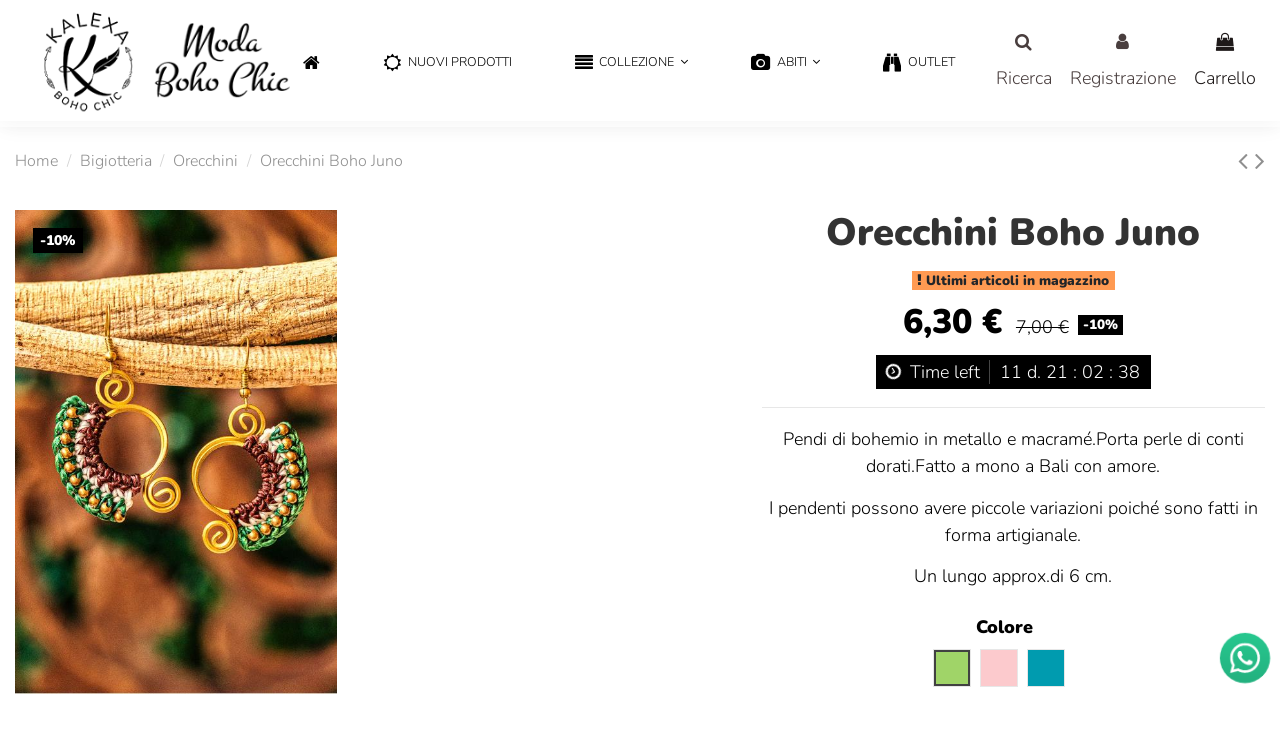

--- FILE ---
content_type: text/html; charset=utf-8
request_url: https://kalexa.es/it/orecchini/1623-4011-orecchini-boho-juno.html
body_size: 25282
content:
<!doctype html>
<html lang="it">

<head>
    
        
  <meta charset="utf-8">


  <meta http-equiv="x-ua-compatible" content="ie=edge">



  


      <!-- Google Tag Manager -->
    <script>(function(w,d,s,l,i){w[l]=w[l]||[];w[l].push({'gtm.start':
      new Date().getTime(),event:'gtm.js'});var f=d.getElementsByTagName(s)[0],
              j=d.createElement(s),dl=l!='dataLayer'?'&l='+l:'';j.async=true;j.src=
              'https://www.googletagmanager.com/gtm.js?id='+i+dl;f.parentNode.insertBefore(j,f);
              })(window,document,'script','dataLayer','GTM-NQ8MW7D');</script>
    <!-- End Google Tag Manager -->
  
  



  <title>Orecchini Boho Juno Colore Verde</title>
  
    
  
  
    
  
  <meta name="description" content="Pendi di bohemio in metallo e macramé.Porta perle di conti dorati.Fatto a mono a Bali con amore.
I pendenti possono avere piccole variazioni poiché sono fatti in forma artigianale.
Un lungo approx.di 6 cm.">
  <meta name="keywords" content="">
    
      <link rel="canonical" href="https://kalexa.es/it/orecchini/1623-orecchini-boho-juno.html">
    

  
    	      <link rel="alternate" href="https://kalexa.es/en/earrings/1623-boho-juno-earrings.html" hreflang="en">
            <link rel="alternate" href="https://kalexa.es/en/earrings/1623-boho-juno-earrings.html" hreflang="x-default">
          	      <link rel="alternate" href="https://kalexa.es/es/pendientes/1623-pendientes-boho-juno.html" hreflang="es">
          	      <link rel="alternate" href="https://kalexa.es/pt/brincos/1623-brincos-boho-juno.html" hreflang="pt">
          	      <link rel="alternate" href="https://kalexa.es/fr/boucles-d-oreilles/1623-boucles-d-oreilles-boho-juno.html" hreflang="fr">
          	      <link rel="alternate" href="https://kalexa.es/de/ohrringe/1623-boho-juno-ohrringe.html" hreflang="de">
          	      <link rel="alternate" href="https://kalexa.es/it/orecchini/1623-orecchini-boho-juno.html" hreflang="it">
          	      <link rel="alternate" href="https://kalexa.es/nl/oorbellen/1623-boho-juno-oorbellen.html" hreflang="nl">
            

  
    <script type="application/ld+json">
  {
    "@context": "https://schema.org",
    "@id": "#store-organization",
    "@type": "Organization",
    "name" : "Kalexa",
    "url" : "https://kalexa.es/it/",
  
      "logo": {
        "@type": "ImageObject",
        "url":"https://kalexa.es/img/logo-1685009160.jpg"
      }
      }
</script>

<script type="application/ld+json">
  {
    "@context": "https://schema.org",
    "@type": "WebPage",
    "isPartOf": {
      "@type": "WebSite",
      "url":  "https://kalexa.es/it/",
      "name": "Kalexa"
    },
    "name": "Orecchini Boho Juno Colore Verde",
    "url":  "https://kalexa.es/it/orecchini/1623-4011-orecchini-boho-juno.html"
  }
</script>


  <script type="application/ld+json">
    {
      "@context": "https://schema.org",
      "@type": "BreadcrumbList",
      "itemListElement": [
                  {
            "@type": "ListItem",
            "position": 1,
            "name": "Home",
            "item": "https://kalexa.es/it/"
          },              {
            "@type": "ListItem",
            "position": 2,
            "name": "Bigiotteria",
            "item": "https://kalexa.es/it/23-bigiotteria"
          },              {
            "@type": "ListItem",
            "position": 3,
            "name": "Orecchini",
            "item": "https://kalexa.es/it/44-orecchini"
          },              {
            "@type": "ListItem",
            "position": 4,
            "name": "Orecchini Boho Juno",
            "item": "https://kalexa.es/it/orecchini/1623-4011-orecchini-boho-juno.html#/colore-verde"
          }          ]
    }
  </script>


  

  
    <script type="application/ld+json">
  {
    "@context": "https://schema.org/",
    "@type": "Product",
    "@id": "#product-snippet-id",
    "name": "Orecchini Boho Juno",
    "description": "Pendi di bohemio in metallo e macramé.Porta perle di conti dorati.Fatto a mono a Bali con amore.  I pendenti possono avere piccole variazioni poiché sono fatti in forma artigianale.  Un lungo approx.di 6 cm.",
    "category": "Orecchini",
    "image" :"https://kalexa.es/7398-home_default/orecchini-boho-juno.jpg",    "sku": "1623",
    "mpn": "1623"
        ,
    "brand": {
      "@type": "Brand",
      "name": "Kalexa"
    }
                ,
    "offers": {
      "@type": "Offer",
      "priceCurrency": "EUR",
      "name": "Orecchini Boho Juno",
      "price": "6.3",
      "url": "https://kalexa.es/it/orecchini/1623-4011-orecchini-boho-juno.html#/15-colore-verde",
      "priceValidUntil": "2026-02-03",
              "image": ["https://kalexa.es/7560-thickbox_default/orecchini-boho-juno.jpg"],
            "sku": "1623",
      "mpn": "1623",
                    "availability": "https://schema.org/InStock",
      "seller": {
        "@type": "Organization",
        "name": "Kalexa"
      }
    }
      }
</script>


  
    
  



    <meta property="og:type" content="product">
    <meta property="og:url" content="https://kalexa.es/it/orecchini/1623-4011-orecchini-boho-juno.html">
    <meta property="og:title" content="Orecchini Boho Juno Colore Verde">
    <meta property="og:site_name" content="Kalexa">
    <meta property="og:description" content="Pendi di bohemio in metallo e macramé.Porta perle di conti dorati.Fatto a mono a Bali con amore.
I pendenti possono avere piccole variazioni poiché sono fatti in forma artigianale.
Un lungo approx.di 6 cm.">
            <meta property="og:image" content="https://kalexa.es/7398-thickbox_default/orecchini-boho-juno.jpg">
        <meta property="og:image:width" content="1000">
        <meta property="og:image:height" content="1500">
    




      <meta name="viewport" content="width=device-width, initial-scale=1">
  




  <link rel="icon" type="image/vnd.microsoft.icon" href="https://kalexa.es/img/favicon.ico?1685009160">
  <link rel="shortcut icon" type="image/x-icon" href="https://kalexa.es/img/favicon.ico?1685009160">
    




    <link rel="stylesheet" href="https://live.sequracdn.com/assets/css/prestashop_rebranded_16.css" type="text/css" media="all">
  <link rel="stylesheet" href="https://kalexa.es/themes/warehouse/assets/cache/theme-e9314e659.css" type="text/css" media="all">




<link rel="preload" as="font"
      href="/themes/warehouse/assets/css/font-awesome/fonts/fontawesome-webfont.woff?v=4.7.0"
      type="font/woff" crossorigin="anonymous">
<link rel="preload" as="font"
      href="/themes/warehouse/assets/css/font-awesome/fonts/fontawesome-webfont.woff2?v=4.7.0"
      type="font/woff2" crossorigin="anonymous">


<link  rel="preload stylesheet"  as="style" href="/themes/warehouse/assets/css/font-awesome/css/font-awesome-preload.css"
       type="text/css" crossorigin="anonymous">





  

  <script>
        var elementorFrontendConfig = {"isEditMode":"","stretchedSectionContainer":"","instagramToken":"","is_rtl":false,"ajax_csfr_token_url":"https:\/\/kalexa.es\/it\/module\/iqitelementor\/Actions?process=handleCsfrToken&ajax=1"};
        var iqitTheme = {"rm_sticky":"0","rm_breakpoint":0,"op_preloader":"0","cart_style":"side","cart_confirmation":"open","h_layout":"3","f_fixed":"","f_layout":"1","h_absolute":"1","h_sticky":"header","hw_width":"inherit","mm_content":"separate","hm_submenu_width":"default","h_search_type":"full","pl_lazyload":true,"pl_infinity":true,"pl_rollover":false,"pl_crsl_autoplay":false,"pl_slider_ld":4,"pl_slider_d":4,"pl_slider_t":3,"pl_slider_p":2,"pp_thumbs":"leftd","pp_zoom":"none","pp_image_layout":"column","pp_tabs":"accordion","pl_grid_qty":false};
        var iqitcountdown_days = "d.";
        var iqitfdc_from = 0;
        var iqitmegamenu = {"sticky":"false","containerSelector":"#wrapper > .container"};
        var iqitpopup = {"time":10,"name":"iqitpopup_32435","delay":2500};
        var iqitwishlist = {"nbProducts":0};
        var pixel_fc = "https:\/\/kalexa.es\/it\/module\/pspixel\/FrontAjaxPixel";
        var prestashop = {"cart":{"products":[],"totals":{"total":{"type":"total","label":"Totale","amount":0,"value":"0,00\u00a0\u20ac"},"total_including_tax":{"type":"total","label":"Totale (tasse incl.)","amount":0,"value":"0,00\u00a0\u20ac"},"total_excluding_tax":{"type":"total","label":"Totale (tasse escl.)","amount":0,"value":"0,00\u00a0\u20ac"}},"subtotals":{"products":{"type":"products","label":"Totale parziale","amount":0,"value":"0,00\u00a0\u20ac"},"discounts":null,"shipping":{"type":"shipping","label":"Spedizione","amount":0,"value":""},"tax":null},"products_count":0,"summary_string":"0 articoli","vouchers":{"allowed":1,"added":[]},"discounts":[],"minimalPurchase":12.36,"minimalPurchaseRequired":"\u00c8 richiesto un acquisto minimo complessivo di 12,36\u00a0\u20ac (Iva esclusa) per convalidare il tuo ordine. il totale attuale \u00e8 0,00\u00a0\u20ac (Iva escl.)."},"currency":{"id":2,"name":"Euro","iso_code":"EUR","iso_code_num":"978","sign":"\u20ac"},"customer":{"lastname":null,"firstname":null,"email":null,"birthday":null,"newsletter":null,"newsletter_date_add":null,"optin":null,"website":null,"company":null,"siret":null,"ape":null,"is_logged":false,"gender":{"type":null,"name":null},"addresses":[]},"language":{"name":"Italiano","iso_code":"it","locale":"it-IT","language_code":"it-IT","is_rtl":"0","date_format_lite":"Y-m-d","date_format_full":"Y-m-d H:i:s","id":9},"page":{"title":"","canonical":"https:\/\/kalexa.es\/it\/orecchini\/1623-orecchini-boho-juno.html","meta":{"title":"Orecchini Boho Juno Colore Verde","description":"Pendi di bohemio in metallo e macram\u00e9.Porta perle di conti dorati.Fatto a mono a Bali con amore.\r\nI pendenti possono avere piccole variazioni poich\u00e9 sono fatti in forma artigianale.\r\nUn lungo approx.di 6 cm.","keywords":"","robots":"index"},"page_name":"product","body_classes":{"lang-it":true,"lang-rtl":false,"country-US":true,"currency-EUR":true,"layout-full-width":true,"page-product":true,"tax-display-enabled":true,"product-id-1623":true,"product-Orecchini Boho Juno":true,"product-id-category-44":true,"product-id-manufacturer-0":true,"product-id-supplier-0":true,"product-available-for-order":true},"admin_notifications":[]},"shop":{"name":"Kalexa","logo":"https:\/\/kalexa.es\/img\/logo-1685009160.jpg","stores_icon":"https:\/\/kalexa.es\/img\/logo_stores.png","favicon":"https:\/\/kalexa.es\/img\/favicon.ico"},"urls":{"base_url":"https:\/\/kalexa.es\/","current_url":"https:\/\/kalexa.es\/it\/orecchini\/1623-4011-orecchini-boho-juno.html","shop_domain_url":"https:\/\/kalexa.es","img_ps_url":"https:\/\/kalexa.es\/img\/","img_cat_url":"https:\/\/kalexa.es\/img\/c\/","img_lang_url":"https:\/\/kalexa.es\/img\/l\/","img_prod_url":"https:\/\/kalexa.es\/img\/p\/","img_manu_url":"https:\/\/kalexa.es\/img\/m\/","img_sup_url":"https:\/\/kalexa.es\/img\/su\/","img_ship_url":"https:\/\/kalexa.es\/img\/s\/","img_store_url":"https:\/\/kalexa.es\/img\/st\/","img_col_url":"https:\/\/kalexa.es\/img\/co\/","img_url":"https:\/\/kalexa.es\/themes\/warehouse\/assets\/img\/","css_url":"https:\/\/kalexa.es\/themes\/warehouse\/assets\/css\/","js_url":"https:\/\/kalexa.es\/themes\/warehouse\/assets\/js\/","pic_url":"https:\/\/kalexa.es\/upload\/","pages":{"address":"https:\/\/kalexa.es\/it\/indirizzo","addresses":"https:\/\/kalexa.es\/it\/indirizzi","authentication":"https:\/\/kalexa.es\/it\/entra","cart":"https:\/\/kalexa.es\/it\/carrello","category":"https:\/\/kalexa.es\/it\/index.php?controller=category","cms":"https:\/\/kalexa.es\/it\/index.php?controller=cms","contact":"https:\/\/kalexa.es\/it\/contattaci","discount":"https:\/\/kalexa.es\/it\/sconto","guest_tracking":"https:\/\/kalexa.es\/it\/tracciatura-ospite","history":"https:\/\/kalexa.es\/it\/storico-ordini","identity":"https:\/\/kalexa.es\/it\/dati-personali","index":"https:\/\/kalexa.es\/it\/","my_account":"https:\/\/kalexa.es\/it\/il-mio-account","order_confirmation":"https:\/\/kalexa.es\/it\/conferma-ordine","order_detail":"https:\/\/kalexa.es\/it\/index.php?controller=order-detail","order_follow":"https:\/\/kalexa.es\/it\/segui-l-ordine","order":"https:\/\/kalexa.es\/it\/ordine","order_return":"https:\/\/kalexa.es\/it\/index.php?controller=order-return","order_slip":"https:\/\/kalexa.es\/it\/nota-di-credito","pagenotfound":"https:\/\/kalexa.es\/it\/errore-404","password":"https:\/\/kalexa.es\/it\/hai-dimenticato-la-password","pdf_invoice":"https:\/\/kalexa.es\/it\/index.php?controller=pdf-invoice","pdf_order_return":"https:\/\/kalexa.es\/it\/index.php?controller=pdf-order-return","pdf_order_slip":"https:\/\/kalexa.es\/it\/index.php?controller=pdf-order-slip","prices_drop":"https:\/\/kalexa.es\/it\/offerte","product":"https:\/\/kalexa.es\/it\/index.php?controller=product","search":"https:\/\/kalexa.es\/it\/cerca","sitemap":"https:\/\/kalexa.es\/it\/mappa-del-sito","stores":"https:\/\/kalexa.es\/it\/negozi","supplier":"https:\/\/kalexa.es\/it\/fornitori","register":"https:\/\/kalexa.es\/it\/entra?create_account=1","order_login":"https:\/\/kalexa.es\/it\/ordine?login=1"},"alternative_langs":{"en-us":"https:\/\/kalexa.es\/en\/earrings\/1623-boho-juno-earrings.html","es-es":"https:\/\/kalexa.es\/es\/pendientes\/1623-pendientes-boho-juno.html","pt-PT":"https:\/\/kalexa.es\/pt\/brincos\/1623-brincos-boho-juno.html","fr-FR":"https:\/\/kalexa.es\/fr\/boucles-d-oreilles\/1623-boucles-d-oreilles-boho-juno.html","de-DE":"https:\/\/kalexa.es\/de\/ohrringe\/1623-boho-juno-ohrringe.html","it-IT":"https:\/\/kalexa.es\/it\/orecchini\/1623-orecchini-boho-juno.html","nl-NL":"https:\/\/kalexa.es\/nl\/oorbellen\/1623-boho-juno-oorbellen.html"},"theme_assets":"\/themes\/warehouse\/assets\/","actions":{"logout":"https:\/\/kalexa.es\/it\/?mylogout="},"no_picture_image":{"bySize":{"small_default":{"url":"https:\/\/kalexa.es\/img\/p\/it-default-small_default.jpg","width":90,"height":135},"cart_default":{"url":"https:\/\/kalexa.es\/img\/p\/it-default-cart_default.jpg","width":120,"height":180},"medium_default":{"url":"https:\/\/kalexa.es\/img\/p\/it-default-medium_default.jpg","width":320,"height":480},"home_default":{"url":"https:\/\/kalexa.es\/img\/p\/it-default-home_default.jpg","width":333,"height":500},"large_default":{"url":"https:\/\/kalexa.es\/img\/p\/it-default-large_default.jpg","width":500,"height":750},"thickbox_default":{"url":"https:\/\/kalexa.es\/img\/p\/it-default-thickbox_default.jpg","width":1000,"height":1500}},"small":{"url":"https:\/\/kalexa.es\/img\/p\/it-default-small_default.jpg","width":90,"height":135},"medium":{"url":"https:\/\/kalexa.es\/img\/p\/it-default-home_default.jpg","width":333,"height":500},"large":{"url":"https:\/\/kalexa.es\/img\/p\/it-default-thickbox_default.jpg","width":1000,"height":1500},"legend":""}},"configuration":{"display_taxes_label":true,"display_prices_tax_incl":true,"is_catalog":false,"show_prices":true,"opt_in":{"partner":false},"quantity_discount":{"type":"discount","label":"Sconto unit\u00e0"},"voucher_enabled":1,"return_enabled":1},"field_required":[],"breadcrumb":{"links":[{"title":"Home","url":"https:\/\/kalexa.es\/it\/"},{"title":"Bigiotteria","url":"https:\/\/kalexa.es\/it\/23-bigiotteria"},{"title":"Orecchini","url":"https:\/\/kalexa.es\/it\/44-orecchini"},{"title":"Orecchini Boho Juno","url":"https:\/\/kalexa.es\/it\/orecchini\/1623-4011-orecchini-boho-juno.html#\/colore-verde"}],"count":4},"link":{"protocol_link":"https:\/\/","protocol_content":"https:\/\/"},"time":1768802159,"static_token":"3c15812a17b02435420828ded1be5e73","token":"1a05e791191212878a04037f02c8486e","debug":false};
        var psemailsubscription_subscription = "https:\/\/kalexa.es\/it\/module\/ps_emailsubscription\/subscription";
        var psr_icon_color = "#000000";
      </script>



  
                            <link rel="alternate" href="https://kalexa.es/en/earrings/1623-boho-juno-earrings.html"
                  hreflang="en-us"/>
                                    <link rel="alternate" href="https://kalexa.es/es/pendientes/1623-pendientes-boho-juno.html"
                  hreflang="es-es"/>
                                    <link rel="alternate" href="https://kalexa.es/pt/brincos/1623-brincos-boho-juno.html"
                  hreflang="pt-PT"/>
                                    <link rel="alternate" href="https://kalexa.es/fr/boucles-d-oreilles/1623-boucles-d-oreilles-boho-juno.html"
                  hreflang="fr-FR"/>
                                    <link rel="alternate" href="https://kalexa.es/de/ohrringe/1623-boho-juno-ohrringe.html"
                  hreflang="de-DE"/>
                                    <link rel="alternate" href="https://kalexa.es/it/orecchini/1623-orecchini-boho-juno.html"
                  hreflang="it-IT"/>
                                    <link rel="canonical" href="https://kalexa.es/it/orecchini/1623-orecchini-boho-juno.html"/>
                                    <link rel="alternate" href="https://kalexa.es/it/orecchini/1623-orecchini-boho-juno.html" hreflang="x-default"/>
                                    <link rel="alternate" href="https://kalexa.es/nl/oorbellen/1623-boho-juno-oorbellen.html"
                  hreflang="nl-NL"/>
                


                                                                <link href="/modules/homecategoriez/views/css/1.7.css" rel="stylesheet"><script type="text/javascript">
    var Text = "";
    var Background_color = "#";
    var Textcolor = "#";
    var arTabAltTitle = Text;
    var arTabPosition = "up";
    var arTabAnimation = "popFade";
    var arTabColor =  "#";
    var arTabBG = "#";
    var arTabFontStyle = "lighter";
    var arTabFontFamily = "Arial";
    var arTabType = "circle";
    var arTabCartBadge = 1;
    var arTabBlurBadge = 1;

    var link_img = "https://kalexa.es//modules/babrowsertabbadge/views/img/icon_image/favicon.ico";
    var baismobile = "0";
</script>
<!-- Facebook Pixel Code -->

    <script>

    !function(f,b,e,v,n,t,s)
    {if(f.fbq)return;n=f.fbq=function(){n.callMethod? n.callMethod.apply(n,arguments):n.queue.push(arguments)};
    if(!f._fbq)f._fbq=n;n.push=n;n.loaded=!0;n.version='2.0';n.agent='plprestashop-download'; // n.agent to keep because of partnership
    n.queue=[];t=b.createElement(e);t.async=!0;
    t.src=v;s=b.getElementsByTagName(e)[0];
    s.parentNode.insertBefore(t,s)}(window, document,'script', 'https://connect.facebook.net/en_US/fbevents.js');
    fbq('init', '3545926328772203');
    fbq('track', 'PageView');

    </script>

<noscript>
<img height="1" width="1" style="display:none" src="https://www.facebook.com/tr?id=3545926328772203&ev=PageView&noscript=1"/>
</noscript>

<!-- End Facebook Pixel Code -->

<!-- DO NOT MODIFY -->
<!-- End Facebook Pixel Code -->

<!-- Set Facebook Pixel Product Export -->
    <meta property="og:title" content="Orecchini Boho Juno">
    <meta property="og:description" content="Pendi di bohemio in metallo e macramé.Porta perle di conti dorati.Fatto a mono a Bali con amore.
I pendenti possono avere piccole variazioni poiché sono fatti in forma artigianale.
Un lungo approx.di 6 cm.">
    <meta property="og:url" content="https://kalexa.es/it/orecchini/1623-orecchini-boho-juno.html">
    <meta property="og:image" content="https://kalexa.es/7560-medium_default/orecchini-boho-juno.jpg">
    <meta property="product:brand" content="">
    <meta property="product:availability" content="In stock">
    <meta property="product:condition" content="new">
    <meta property="product:price:amount" content="6.3">
    <meta property="product:price:currency" content="EUR">
    <meta property="product:retailer_item_id" content="1623">
<!-- END OF Set Facebook Pixel Product Export -->


<script>
fbq('track', 'ViewContent', {content_name: 'Orecchini Boho Juno (IT)', content_ids: ['1623'], content_type: 'product_group', value: 6.3, currency: 'EUR'});
</script>





    
            <meta property="product:pretax_price:amount" content="5.206612">
        <meta property="product:pretax_price:currency" content="EUR">
        <meta property="product:price:amount" content="6.3">
        <meta property="product:price:currency" content="EUR">
        
    

    </head>

<body id="product" class="lang-it country-us currency-eur layout-full-width page-product tax-display-enabled product-id-1623 product-orecchini-boho-juno product-id-category-44 product-id-manufacturer-0 product-id-supplier-0 product-available-for-order body-desktop-header-style-w-3">


            <!-- Google Tag Manager (noscript) -->
        <noscript><iframe src="https://www.googletagmanager.com/ns.html?id=GTM-NQ8MW7D"
                          height="0" width="0" style="display:none;visibility:hidden"></iframe></noscript>
        <!-- End Google Tag Manager (noscript) -->
    




    


<main id="main-page-content"  >
    
            

    <header id="header" class="desktop-header-style-w-3">
        
            
  <div class="header-banner">
    
  </div>




            <nav class="header-nav">
        <div class="container">
    
        <div class="row justify-content-between">
            <div class="col col-auto col-md left-nav">
                                
            </div>
            <div class="col col-auto center-nav text-center">
                
             </div>
            <div class="col col-auto col-md right-nav text-right">
                

<div id="language_selector" class="d-inline-block">
    <div class="language-selector-wrapper d-inline-block">
        <div class="language-selector dropdown js-dropdown">
            <a class="expand-more" data-toggle="dropdown" data-iso-code="it"><img width="16" height="11" src="https://kalexa.es/img/l/9.jpg" alt="Italiano" class="img-fluid lang-flag" /> Italiano <i class="fa fa-angle-down fa-fw" aria-hidden="true"></i></a>
            <div class="dropdown-menu">
                <ul>
                                            <li >
                            <a href="https://kalexa.es/en/earrings/1623-boho-juno-earrings.html" rel="alternate" hreflang="en"
                               class="dropdown-item"><img width="16" height="11" src="https://kalexa.es/img/l/1.jpg" alt="English" class="img-fluid lang-flag"  data-iso-code="en"/> English</a>
                        </li>
                                            <li >
                            <a href="https://kalexa.es/es/pendientes/1623-pendientes-boho-juno.html" rel="alternate" hreflang="es"
                               class="dropdown-item"><img width="16" height="11" src="https://kalexa.es/img/l/3.jpg" alt="Español" class="img-fluid lang-flag"  data-iso-code="es"/> Español</a>
                        </li>
                                            <li >
                            <a href="https://kalexa.es/pt/brincos/1623-brincos-boho-juno.html" rel="alternate" hreflang="pt"
                               class="dropdown-item"><img width="16" height="11" src="https://kalexa.es/img/l/6.jpg" alt="Portuguese" class="img-fluid lang-flag"  data-iso-code="pt"/> Portuguese</a>
                        </li>
                                            <li >
                            <a href="https://kalexa.es/fr/boucles-d-oreilles/1623-boucles-d-oreilles-boho-juno.html" rel="alternate" hreflang="fr"
                               class="dropdown-item"><img width="16" height="11" src="https://kalexa.es/img/l/7.jpg" alt="Français" class="img-fluid lang-flag"  data-iso-code="fr"/> Français</a>
                        </li>
                                            <li >
                            <a href="https://kalexa.es/de/ohrringe/1623-boho-juno-ohrringe.html" rel="alternate" hreflang="de"
                               class="dropdown-item"><img width="16" height="11" src="https://kalexa.es/img/l/8.jpg" alt="Deutsch" class="img-fluid lang-flag"  data-iso-code="de"/> Deutsch</a>
                        </li>
                                            <li  class="current" >
                            <a href="https://kalexa.es/it/orecchini/1623-orecchini-boho-juno.html" rel="alternate" hreflang="it"
                               class="dropdown-item"><img width="16" height="11" src="https://kalexa.es/img/l/9.jpg" alt="Italiano" class="img-fluid lang-flag"  data-iso-code="it"/> Italiano</a>
                        </li>
                                            <li >
                            <a href="https://kalexa.es/nl/oorbellen/1623-boho-juno-oorbellen.html" rel="alternate" hreflang="nl"
                               class="dropdown-item"><img width="16" height="11" src="https://kalexa.es/img/l/10.jpg" alt="Nederlands" class="img-fluid lang-flag"  data-iso-code="nl"/> Nederlands</a>
                        </li>
                                    </ul>
            </div>
        </div>
    </div>
</div>
<div class="d-inline-block">
    <a href="//kalexa.es/it/module/iqitwishlist/view">
        <i class="fa fa-heart-o fa-fw" aria-hidden="true"></i> Wishlist (<span
                id="iqitwishlist-nb"></span>)
    </a>
</div>

             </div>
        </div>

                        </div>
            </nav>
        



<div id="desktop-header" class="desktop-header-style-3">
    
            
<div class="header-top">
    <div id="desktop-header-container" class="container">
        <div class="row align-items-center">
                            <div class="col col-auto col-header-left">
                    <div id="desktop_logo">
                        
  <a href="https://kalexa.es/it/">
    <img class="logo img-fluid"
         src="https://kalexa.es/img/logo-1685009160.jpg"
                  alt="Kalexa"
         width="327"
         height="121"
    >
  </a>

                    </div>
                    
                </div>
                <div class="col col-header-center">
                                        
                </div>
                        <div class="col col-auto col-header-right">
                <div class="row no-gutters justify-content-end">
                                            <div id="header-search-btn" class="col col-auto header-btn-w header-search-btn-w">
    <a data-toggle="dropdown" id="header-search-btn-drop"  class="header-btn header-search-btn" data-display="static">
        <i class="fa fa-search fa-fw icon" aria-hidden="true"></i>
        <span class="title">Ricerca</span>
    </a>
        <div class="dropdown-menu-custom  dropdown-menu">
        <div class="dropdown-content modal-backdrop fullscreen-search">
            
<!-- Block search module TOP -->
<div id="search_widget" class="search-widget" data-search-controller-url="https://kalexa.es/it/module/iqitsearch/searchiqit">
    <form method="get" action="https://kalexa.es/it/module/iqitsearch/searchiqit">
        <div class="input-group">
            <input type="text" name="s" value="" data-all-text="Mostra tutti i risultati"
                   data-blog-text="Post sul blog"
                   data-product-text="Prodotto"
                   data-brands-text="Marca"
                   autocomplete="off" autocorrect="off" autocapitalize="off" spellcheck="false"
                   placeholder="Cerca nel nostro catalogo" class="form-control form-search-control" />
            <button type="submit" class="search-btn">
                <i class="fa fa-search"></i>
            </button>
        </div>
    </form>
</div>
<!-- /Block search module TOP -->

            <div id="fullscreen-search-backdrop"></div>
        </div>
    </div>
    </div>
                    
                    
                                            <div id="header-user-btn" class="col col-auto header-btn-w header-user-btn-w">
            <a href="https://kalexa.es/it/il-mio-account"
           title="Accedi al tuo account cliente"
           rel="nofollow" class="header-btn header-user-btn">
            <i class="fa fa-user fa-fw icon" aria-hidden="true"></i>
            <span class="title">Registrazione</span>
        </a>
    </div>









                                        

                    

                                            
                                                    <div id="ps-shoppingcart-wrapper" class="col col-auto">
    <div id="ps-shoppingcart"
         class="header-btn-w header-cart-btn-w ps-shoppingcart side-cart">
         <div id="blockcart" class="blockcart cart-preview"
         data-refresh-url="//kalexa.es/it/module/ps_shoppingcart/ajax">
        <a id="cart-toogle" class="cart-toogle header-btn header-cart-btn" data-toggle="dropdown" data-display="static">
            <i class="fa fa-shopping-bag fa-fw icon" aria-hidden="true"><span class="cart-products-count-btn  d-none">0</span></i>
            <span class="info-wrapper">
            <span class="title">Carrello</span>
            <span class="cart-toggle-details">
            <span class="text-faded cart-separator"> / </span>
                            Vuota
                        </span>
            </span>
        </a>
        <div id="_desktop_blockcart-content" class="dropdown-menu-custom dropdown-menu">
    <div id="blockcart-content" class="blockcart-content" >
        <div class="cart-title">
            <span class="modal-title">Il tuo carrello</span>
            <button type="button" id="js-cart-close" class="close">
                <span>×</span>
            </button>
            <hr>
        </div>
                    <span class="no-items">Non ci sono più articoli nel tuo carrello</span>
            </div>
</div> </div>




    </div>
</div>
                                                
                                    </div>
                
            </div>
            <div class="col-12">
                <div class="row">
                    <script type="text/javascript">
    var Text = "";
    var Background_color = "#";
    var Textcolor = "#";
    var arTabAltTitle = Text;
    var arTabPosition = "up";
    var arTabAnimation = "popFade";
    var arTabColor =  "#";
    var arTabBG = "#";
    var arTabFontStyle = "lighter";
    var arTabFontFamily = "Arial";
    var arTabType = "circle";
    var arTabCartBadge = 1;
    var arTabBlurBadge = 1;

    var link_img = "https://kalexa.es//modules/babrowsertabbadge/views/img/icon_image/favicon.ico";
    var baismobile = "0";
</script>

                </div>
            </div>
        </div>
    </div>
</div>
<div class="container iqit-megamenu-container"><div id="iqitmegamenu-wrapper" class="iqitmegamenu-wrapper iqitmegamenu-all">
	<div class="container container-iqitmegamenu">
		<div id="iqitmegamenu-horizontal" class="iqitmegamenu  clearfix" role="navigation">

						
			<nav id="cbp-hrmenu" class="cbp-hrmenu cbp-horizontal cbp-hrsub-narrow">
				<ul>
											<li id="cbp-hrmenu-tab-3"
							class="cbp-hrmenu-tab cbp-hrmenu-tab-3 cbp-onlyicon ">
							<a href="https://kalexa.es/it/" class="nav-link" 
										>
										

										<span class="cbp-tab-title"> <i
												class="icon fa fa-home cbp-mainlink-icon"></i>
											</span>
																			</a>
																</li>
												<li id="cbp-hrmenu-tab-4"
							class="cbp-hrmenu-tab cbp-hrmenu-tab-4 ">
							<a href="/it/nuovi-prodotti" class="nav-link" 
										>
										

										<span class="cbp-tab-title"> <i
												class="icon fa fa-sun-o cbp-mainlink-icon"></i>
											Nuovi Prodotti</span>
																			</a>
																</li>
												<li id="cbp-hrmenu-tab-5"
							class="cbp-hrmenu-tab cbp-hrmenu-tab-5  cbp-has-submeu">
							<a role="button" class="cbp-empty-mlink nav-link">
									

										<span class="cbp-tab-title"> <i
												class="icon fa fa-align-justify cbp-mainlink-icon"></i>
											Collezione											<i class="fa fa-angle-down cbp-submenu-aindicator"></i></span>
																			</a>
																			<div class="cbp-hrsub col-12">
											<div class="cbp-hrsub-inner">
												<div class="container iqitmegamenu-submenu-container">
													
																																													




<div class="row menu_row menu-element  first_rows menu-element-id-1">
                

                                                




    <div class="col-4 cbp-menu-column cbp-menu-element menu-element-id-2 ">
        <div class="cbp-menu-column-inner">
                        
                
                
                    
                                                    <div class="row cbp-categories-row">
                                                                                                            <div class="col-12">
                                            <div class="cbp-category-link-w"><a href="https://kalexa.es/it/29-boho-e-hippie-chic"
                                                                                class="cbp-column-title nav-link cbp-category-title">Boho &amp; Hippie Chic</a>
                                                                                                                                                    
    <ul class="cbp-links cbp-category-tree"><li ><div class="cbp-category-link-w"><a href="https://kalexa.es/it/31-abiti-boho-chic">Abiti Boho Chic</a></div></li><li ><div class="cbp-category-link-w"><a href="https://kalexa.es/it/50-gonne-boho-chic">Gonne Boho Chic</a></div></li><li ><div class="cbp-category-link-w"><a href="https://kalexa.es/it/54-pantaloni-boho-chic">Pantaloni Boho Chic</a></div></li><li ><div class="cbp-category-link-w"><a href="https://kalexa.es/it/35-maglie-e-poncho-in-stile-boho-chic">Maglie e poncho in stile boho chic</a></div></li><li ><div class="cbp-category-link-w"><a href="https://kalexa.es/it/49-camicette-camicie-e-top-boho-chic">Camicette, camicie e top Boho Chic</a></div></li><li ><div class="cbp-category-link-w"><a href="https://kalexa.es/it/48-giacche-e-cappotti-boho">Giacche e cappotti Boho</a></div></li><li ><div class="cbp-category-link-w"><a href="https://kalexa.es/it/55-kimono-e-cardigan-boho-chic">Kimono e cardigan boho chic</a></div></li><li ><div class="cbp-category-link-w"><a href="https://kalexa.es/it/52-tute-e-abiti-boho-chic">Tute e abiti Boho Chic</a></div></li></ul>

                                                                                            </div>
                                        </div>
                                                                                                </div>
                                            
                
            

            
            </div>    </div>
                                    




    <div class="col-4 cbp-menu-column cbp-menu-element menu-element-id-3 ">
        <div class="cbp-menu-column-inner">
                        
                
                
                    
                                                    <div class="row cbp-categories-row">
                                                                                                            <div class="col-12">
                                            <div class="cbp-category-link-w"><a href="https://kalexa.es/it/17-sandali-e-stivali-boho"
                                                                                class="cbp-column-title nav-link cbp-category-title">Sandali e stivali boho</a>
                                                                                                                                                    
    <ul class="cbp-links cbp-category-tree"><li ><div class="cbp-category-link-w"><a href="https://kalexa.es/it/67-copriscarpe-boho">Copriscarpe Boho</a></div></li></ul>

                                                                                            </div>
                                        </div>
                                                                                                </div>
                                            
                
            

                                                




<div class="row menu_row menu-element  menu-element-id-4">
                

                                                




    <div class="col-12 cbp-menu-column cbp-menu-element menu-element-id-5 ">
        <div class="cbp-menu-column-inner">
                        
                
                
                    
                                                    <div class="row cbp-categories-row">
                                                                                                            <div class="col-12">
                                            <div class="cbp-category-link-w"><a href="https://kalexa.es/it/9-complementi"
                                                                                class="cbp-column-title nav-link cbp-category-title">Complementi</a>
                                                                                                                                                    
    <ul class="cbp-links cbp-category-tree"><li ><div class="cbp-category-link-w"><a href="https://kalexa.es/it/14-cinture">Cinture</a></div></li><li ><div class="cbp-category-link-w"><a href="https://kalexa.es/it/13-borse-boho-chic">Borse Boho Chic</a></div></li><li ><div class="cbp-category-link-w"><a href="https://kalexa.es/it/59-cappelli-boho">Cappelli Boho</a></div></li><li ><div class="cbp-category-link-w"><a href="https://kalexa.es/it/24-regali-bohemiani">REGALI BOHEMIANI</a></div></li></ul>

                                                                                            </div>
                                        </div>
                                                                                                </div>
                                            
                
            

            
            </div>    </div>
                            
                </div>
                            
            </div>    </div>
                                    




    <div class="col-4 cbp-menu-column cbp-menu-element menu-element-id-6 ">
        <div class="cbp-menu-column-inner">
                        
                
                
                    
                                                    <div class="row cbp-categories-row">
                                                                                                            <div class="col-12">
                                            <div class="cbp-category-link-w"><a href="https://kalexa.es/it/23-bigiotteria"
                                                                                class="cbp-column-title nav-link cbp-category-title">Bigiotteria</a>
                                                                                                                                                    
    <ul class="cbp-links cbp-category-tree"><li ><div class="cbp-category-link-w"><a href="https://kalexa.es/it/37-collane">Collane</a></div></li><li ><div class="cbp-category-link-w"><a href="https://kalexa.es/it/38-braccialetti">Braccialetti</a></div></li><li ><div class="cbp-category-link-w"><a href="https://kalexa.es/it/44-orecchini">Orecchini</a></div></li><li ><div class="cbp-category-link-w"><a href="https://kalexa.es/it/39-anelli-e-altri">Anelli e altri</a></div></li><li ><div class="cbp-category-link-w"><a href="https://kalexa.es/it/62-cavigliere-boho-chic">Cavigliere Boho Chic</a></div></li></ul>

                                                                                            </div>
                                        </div>
                                                                                                </div>
                                            
                
            

                                                




<div class="row menu_row menu-element  menu-element-id-7">
                

                                                




    <div class="col-12 cbp-menu-column cbp-menu-element menu-element-id-8 ">
        <div class="cbp-menu-column-inner">
                        
                
                
                    
                                                    <div class="row cbp-categories-row">
                                                                                                            <div class="col-12">
                                            <div class="cbp-category-link-w"><a href="https://kalexa.es/it/25-styling"
                                                                                class="cbp-column-title nav-link cbp-category-title">Styling</a>
                                                                                                                                                    
    <ul class="cbp-links cbp-category-tree"><li ><div class="cbp-category-link-w"><a href="https://kalexa.es/it/58-ospite-boemo">Ospite boemo</a></div></li><li ><div class="cbp-category-link-w"><a href="https://kalexa.es/it/61-collezione-sposa-bohemien">Collezione Sposa Bohemien</a></div></li><li ><div class="cbp-category-link-w"><a href="https://kalexa.es/it/65-taglie-piu-grandi">Taglie più grandi</a></div></li><li ><div class="cbp-category-link-w"><a href="https://kalexa.es/it/57-collezione-kalexa-diamond">Collezione Kalexa Diamond</a></div></li><li ><div class="cbp-category-link-w"><a href="https://kalexa.es/it/66-crochet">Crochet</a></div></li></ul>

                                                                                            </div>
                                        </div>
                                                                                                </div>
                                            
                
            

            
            </div>    </div>
                            
                </div>
                            
            </div>    </div>
                            
                </div>
																													
																									</div>
											</div>
										</div>
																</li>
												<li id="cbp-hrmenu-tab-7"
							class="cbp-hrmenu-tab cbp-hrmenu-tab-7  cbp-has-submeu">
							<a href="https://kalexa.es/it/25-styling" class="nav-link" 
										>
										

										<span class="cbp-tab-title"> <i
												class="icon fa fa-camera cbp-mainlink-icon"></i>
											Abiti											<i class="fa fa-angle-down cbp-submenu-aindicator"></i></span>
																			</a>
																			<div class="cbp-hrsub col-5">
											<div class="cbp-hrsub-inner">
												<div class="container iqitmegamenu-submenu-container">
													
																																													




<div class="row menu_row menu-element  first_rows menu-element-id-1">
                

                                                




    <div class="col-10 cbp-menu-column cbp-menu-element menu-element-id-2 ">
        <div class="cbp-menu-column-inner">
                        
                
                
                    
                                                    <ul class="cbp-links cbp-category-tree">
                                                                                                            <li >
                                            <div class="cbp-category-link-w">
                                                <a href="https://kalexa.es/it/58-ospite-boemo">Ospite boemo</a>

                                                                                            </div>
                                        </li>
                                                                                                                                                <li >
                                            <div class="cbp-category-link-w">
                                                <a href="https://kalexa.es/it/61-collezione-sposa-bohemien">Collezione Sposa Bohemien</a>

                                                                                            </div>
                                        </li>
                                                                                                                                                <li >
                                            <div class="cbp-category-link-w">
                                                <a href="https://kalexa.es/it/65-taglie-piu-grandi">Taglie più grandi</a>

                                                                                            </div>
                                        </li>
                                                                                                                                                <li >
                                            <div class="cbp-category-link-w">
                                                <a href="https://kalexa.es/it/57-collezione-kalexa-diamond">Collezione Kalexa Diamond</a>

                                                                                            </div>
                                        </li>
                                                                                                                                                                                                                                                                                                                                                                                                                                                                                                                                                                                                                                                                </ul>
                                            
                
            

            
            </div>    </div>
                            
                </div>
																													
																									</div>
											</div>
										</div>
																</li>
												<li id="cbp-hrmenu-tab-28"
							class="cbp-hrmenu-tab cbp-hrmenu-tab-28 ">
							<a href="https://kalexa.es/it/28-opportunita" class="nav-link" 
										>
										

										<span class="cbp-tab-title"> <i
												class="icon fa fa-binoculars cbp-mainlink-icon"></i>
											Outlet</span>
																			</a>
																</li>
											</ul>
				</nav>
			</div>
		</div>
		<div id="sticky-cart-wrapper"></div>
	</div>

		<div id="_desktop_iqitmegamenu-mobile">
		<div id="iqitmegamenu-mobile"
			class="mobile-menu js-mobile-menu  h-100  d-flex flex-column">

			<div class="mm-panel__header  mobile-menu__header-wrapper px-2 py-2">
				<div class="mobile-menu__header js-mobile-menu__header">

					<button type="button" class="mobile-menu__back-btn js-mobile-menu__back-btn btn">
						<span aria-hidden="true" class="fa fa-angle-left  align-middle mr-4"></span>
						<span class="mobile-menu__title js-mobile-menu__title paragraph-p1 align-middle"></span>
					</button>
					
				</div>
				<button type="button" class="btn btn-icon mobile-menu__close js-mobile-menu__close" aria-label="Close"
					data-toggle="dropdown">
					<span aria-hidden="true" class="fa fa-times"></span>
				</button>
			</div>

			<div class="position-relative mobile-menu__content flex-grow-1 mx-c16 my-c24 ">
				<ul
					class="position-absolute h-100  w-100  m-0 mm-panel__scroller mobile-menu__scroller px-4 py-4">
					<li class="mobile-menu__above-content"></li>
						
		
																	<li
										class="d-flex align-items-center mobile-menu__tab mobile-menu__tab--id-15  js-mobile-menu__tab">
										<a class="flex-fill mobile-menu__link 
												
											 
																				" href="https://kalexa.es/it/"  >
											 
												<i class="icon fa fa-home mobile-menu__tab-icon"></i>
																						
											
											<span class="js-mobile-menu__tab-title">Inizio</span>

																					</a>
										
										
																														</li>
																	<li
										class="d-flex align-items-center mobile-menu__tab mobile-menu__tab--id-16  mobile-menu__tab--has-submenu js-mobile-menu__tab--has-submenu js-mobile-menu__tab">
										<a class="flex-fill mobile-menu__link 
												
											js-mobile-menu__link--has-submenu 
																				"  >
											 
												<i class="icon fa fa-bars mobile-menu__tab-icon"></i>
																						
											
											<span class="js-mobile-menu__tab-title">Collezione</span>

																					</a>
																					<span class="mobile-menu__arrow js-mobile-menu__link--has-submenu">
												<i class="fa fa-angle-right expand-icon" aria-hidden="true"></i>
											</span>
										
										
																							<div class="mobile-menu__submenu mobile-menu__submenu--panel px-4 py-4 js-mobile-menu__submenu">
																											




    <div class="mobile-menu__row  mobile-menu__row--id-1">

            

                                    




        <div
            class="mobile-menu__column mobile-menu__column--id-2">
                
            
            
                
                                                                                                        <div class="cbp-category-link-w mobile-menu__column-categories">
                                    <a href="https://kalexa.es/it/29-boho-e-hippie-chic" class="mobile-menu__column-title">Boho &amp; Hippie Chic</a>
                                                                                                                
    <ul class="mobile-menu__links-list mobile-menu__links-list--lvl-1 "><li class="mobile-menu__links-list-li" ><a href="https://kalexa.es/it/31-abiti-boho-chic" class="text-reset">Abiti Boho Chic</a></li><li class="mobile-menu__links-list-li" ><a href="https://kalexa.es/it/50-gonne-boho-chic" class="text-reset">Gonne Boho Chic</a></li><li class="mobile-menu__links-list-li" ><a href="https://kalexa.es/it/54-pantaloni-boho-chic" class="text-reset">Pantaloni Boho Chic</a></li><li class="mobile-menu__links-list-li" ><a href="https://kalexa.es/it/35-maglie-e-poncho-in-stile-boho-chic" class="text-reset">Maglie e poncho in stile boho chic</a></li><li class="mobile-menu__links-list-li" ><a href="https://kalexa.es/it/49-camicette-camicie-e-top-boho-chic" class="text-reset">Camicette, camicie e top Boho Chic</a></li><li class="mobile-menu__links-list-li" ><a href="https://kalexa.es/it/48-giacche-e-cappotti-boho" class="text-reset">Giacche e cappotti Boho</a></li><li class="mobile-menu__links-list-li" ><a href="https://kalexa.es/it/55-kimono-e-cardigan-boho-chic" class="text-reset">Kimono e cardigan boho chic</a></li><li class="mobile-menu__links-list-li" ><a href="https://kalexa.es/it/52-tute-e-abiti-boho-chic" class="text-reset">Tute e abiti Boho Chic</a></li></ul>

                                                                    </div>

                                                                                                                <div class="cbp-category-link-w mobile-menu__column-categories">
                                    <a href="https://kalexa.es/it/17-sandali-e-stivali-boho" class="mobile-menu__column-title">Sandali e stivali boho</a>
                                                                                                                
    <ul class="mobile-menu__links-list mobile-menu__links-list--lvl-1 "><li class="mobile-menu__links-list-li" ><a href="https://kalexa.es/it/67-copriscarpe-boho" class="text-reset">Copriscarpe Boho</a></li></ul>

                                                                    </div>

                                                                                                                <div class="cbp-category-link-w mobile-menu__column-categories">
                                    <a href="https://kalexa.es/it/9-complementi" class="mobile-menu__column-title">Complementi</a>
                                                                                                                
    <ul class="mobile-menu__links-list mobile-menu__links-list--lvl-1 "><li class="mobile-menu__links-list-li" ><a href="https://kalexa.es/it/14-cinture" class="text-reset">Cinture</a></li><li class="mobile-menu__links-list-li" ><a href="https://kalexa.es/it/13-borse-boho-chic" class="text-reset">Borse Boho Chic</a></li><li class="mobile-menu__links-list-li" ><a href="https://kalexa.es/it/59-cappelli-boho" class="text-reset">Cappelli Boho</a></li><li class="mobile-menu__links-list-li" ><a href="https://kalexa.es/it/24-regali-bohemiani" class="text-reset">REGALI BOHEMIANI</a></li></ul>

                                                                    </div>

                                                                                                                <div class="cbp-category-link-w mobile-menu__column-categories">
                                    <a href="https://kalexa.es/it/23-bigiotteria" class="mobile-menu__column-title">Bigiotteria</a>
                                                                                                                
    <ul class="mobile-menu__links-list mobile-menu__links-list--lvl-1 "><li class="mobile-menu__links-list-li" ><a href="https://kalexa.es/it/37-collane" class="text-reset">Collane</a></li><li class="mobile-menu__links-list-li" ><a href="https://kalexa.es/it/38-braccialetti" class="text-reset">Braccialetti</a></li><li class="mobile-menu__links-list-li" ><a href="https://kalexa.es/it/44-orecchini" class="text-reset">Orecchini</a></li><li class="mobile-menu__links-list-li" ><a href="https://kalexa.es/it/39-anelli-e-altri" class="text-reset">Anelli e altri</a></li><li class="mobile-menu__links-list-li" ><a href="https://kalexa.es/it/62-cavigliere-boho-chic" class="text-reset">Cavigliere Boho Chic</a></li></ul>

                                                                    </div>

                                                    
                                    
            
        

        
                </div>                    
        </div>																									</div>
																														</li>
																	<li
										class="d-flex align-items-center mobile-menu__tab mobile-menu__tab--id-17  js-mobile-menu__tab">
										<a class="flex-fill mobile-menu__link 
												
											 
																				" href="/it/nuovi-prodotti"  >
											 
												<i class="icon fa fa-sun-o mobile-menu__tab-icon"></i>
																						
											
											<span class="js-mobile-menu__tab-title">Nuovi Prodotti</span>

																					</a>
										
										
																														</li>
																	<li
										class="d-flex align-items-center mobile-menu__tab mobile-menu__tab--id-19  mobile-menu__tab--has-submenu js-mobile-menu__tab--has-submenu js-mobile-menu__tab">
										<a class="flex-fill mobile-menu__link 
												
											js-mobile-menu__link--has-submenu 
																				" href="https://kalexa.es/it/25-styling"  >
											 
												<i class="icon fa fa-camera mobile-menu__tab-icon"></i>
																						
											
											<span class="js-mobile-menu__tab-title">Stiles</span>

																					</a>
																					<span class="mobile-menu__arrow js-mobile-menu__link--has-submenu">
												<i class="fa fa-angle-right expand-icon" aria-hidden="true"></i>
											</span>
										
										
																							<div class="mobile-menu__submenu mobile-menu__submenu--panel px-4 py-4 js-mobile-menu__submenu">
																											




    <div class="mobile-menu__row  mobile-menu__row--id-1">

            

                                    




        <div
            class="mobile-menu__column mobile-menu__column--id-2">
                
            
            
                
                                                                                                        <div class="cbp-category-link-w mobile-menu__column-categories">
                                    <a href="https://kalexa.es/it/25-styling" class="mobile-menu__column-title">Styling</a>
                                                                                                                
    <ul class="mobile-menu__links-list mobile-menu__links-list--lvl-1 "><li class="mobile-menu__links-list-li" ><a href="https://kalexa.es/it/58-ospite-boemo" class="text-reset">Ospite boemo</a></li><li class="mobile-menu__links-list-li" ><a href="https://kalexa.es/it/61-collezione-sposa-bohemien" class="text-reset">Collezione Sposa Bohemien</a></li><li class="mobile-menu__links-list-li" ><a href="https://kalexa.es/it/65-taglie-piu-grandi" class="text-reset">Taglie più grandi</a></li><li class="mobile-menu__links-list-li" ><a href="https://kalexa.es/it/57-collezione-kalexa-diamond" class="text-reset">Collezione Kalexa Diamond</a></li><li class="mobile-menu__links-list-li" ><a href="https://kalexa.es/it/66-crochet" class="text-reset">Crochet</a></li></ul>

                                                                    </div>

                                                    
                                    
            
        

        
                </div>                    
        </div>																									</div>
																														</li>
																	<li
										class="d-flex align-items-center mobile-menu__tab mobile-menu__tab--id-20  mobile-menu__tab--has-submenu js-mobile-menu__tab--has-submenu js-mobile-menu__tab">
										<a class="flex-fill mobile-menu__link 
												
											js-mobile-menu__link--has-submenu 
																				"  >
											 
												<i class="icon fa fa-info-circle mobile-menu__tab-icon"></i>
																						
											
											<span class="js-mobile-menu__tab-title">Informazione</span>

																					</a>
																					<span class="mobile-menu__arrow js-mobile-menu__link--has-submenu">
												<i class="fa fa-angle-right expand-icon" aria-hidden="true"></i>
											</span>
										
										
																							<div class="mobile-menu__submenu mobile-menu__submenu--panel px-4 py-4 js-mobile-menu__submenu">
																											




    <div class="mobile-menu__row  mobile-menu__row--id-1">

            

                                    




        <div
            class="mobile-menu__column mobile-menu__column--id-2">
                
            
            
                                    <ul
                        class="mobile-menu__links-list">
                                                                                    <li class="mobile-menu__links-list-li" ><a href="https://kalexa.es/it/content/1-spedizione-e-resi" class="text-reset" >Spedizione e Resi</a>
                                </li>
                                                                                                                <li class="mobile-menu__links-list-li" ><a href="https://kalexa.es/it/content/2-informativa-legale-e-cookie" class="text-reset" >Informativa legale e cookie</a>
                                </li>
                                                                                                                <li class="mobile-menu__links-list-li" ><a href="https://kalexa.es/it/content/4-chi-siamo" class="text-reset" >Chi siamo?</a>
                                </li>
                                                                                                                <li class="mobile-menu__links-list-li" ><a href="https://kalexa.es/it/content/5-pagamento-sicuro" class="text-reset" >Pagamento sicuro</a>
                                </li>
                                                                                                                <li class="mobile-menu__links-list-li" ><a href="https://kalexa.es/it/content/7-guida-alle-taglie" class="text-reset" >Guida alle taglie</a>
                                </li>
                                                                                                                            </ul>
                
            
        

        
                </div>                    
        </div>																									</div>
																														</li>
																	<li
										class="d-flex align-items-center mobile-menu__tab mobile-menu__tab--id-21  js-mobile-menu__tab">
										<a class="flex-fill mobile-menu__link 
												
											 
																				"  >
											 
												<i class="icon fa fa-shopping-bag mobile-menu__tab-icon"></i>
																						
											
											<span class="js-mobile-menu__tab-title">La mia carta</span>

																					</a>
										
										
																														</li>
																	<li
										class="d-flex align-items-center mobile-menu__tab mobile-menu__tab--id-22  js-mobile-menu__tab">
										<a class="flex-fill mobile-menu__link 
												
											 
																				" href="/module/it/iqitwishlist/view"  >
											 
												<i class="icon fa fa-heart-o mobile-menu__tab-icon"></i>
																						
											
											<span class="js-mobile-menu__tab-title">Lista dei desideri</span>

																					</a>
										
										
																														</li>
																	<li
										class="d-flex align-items-center mobile-menu__tab mobile-menu__tab--id-23  js-mobile-menu__tab">
										<a class="flex-fill mobile-menu__link 
												
											 
																				" href="https://kalexa.es/it/28-opportunita"  >
											 
												<i class="icon fa fa-area-chart mobile-menu__tab-icon"></i>
																						
											
											<span class="js-mobile-menu__tab-title">OUTLET</span>

																					</a>
										
										
																														</li>
																		<li class="mobile-menu__below-content"> </li>
				</ul>
			</div>

			<div class="js-top-menu-bottom mobile-menu__footer justify-content-between px-4 py-4">
				

			<div class="d-flex align-items-start mobile-menu__language-currency js-mobile-menu__language-currency">

			
									


<div class="mobile-menu__language-selector d-inline-block mr-4">
    Italiano
    <div class="mobile-menu__language-currency-dropdown">
        <ul>
                          
                <li class="my-3">
                    <a href="https://kalexa.es/en/boho-chic-dresses/2920-boho-aina-dress.html" rel="alternate" class="text-reset"
                        hreflang="en">
                            English
                    </a>
                </li>
                                          
                <li class="my-3">
                    <a href="https://kalexa.es/es/vestidos-boho-chic/2920-vestido-boho-aina.html" rel="alternate" class="text-reset"
                        hreflang="es">
                            Español
                    </a>
                </li>
                                          
                <li class="my-3">
                    <a href="https://kalexa.es/pt/vestidos-boho-chic/2920-vestido-boho-aina.html" rel="alternate" class="text-reset"
                        hreflang="pt">
                            Portuguese
                    </a>
                </li>
                                          
                <li class="my-3">
                    <a href="https://kalexa.es/fr/robes-boho-chic/2920-robe-boho-aina.html" rel="alternate" class="text-reset"
                        hreflang="fr">
                            Français
                    </a>
                </li>
                                          
                <li class="my-3">
                    <a href="https://kalexa.es/de/boho-chic-kleider/2920-kleid-boho-aina.html" rel="alternate" class="text-reset"
                        hreflang="de">
                            Deutsch
                    </a>
                </li>
                                                                   
                <li class="my-3">
                    <a href="https://kalexa.es/nl/boho-chique-jurken/2920-boho-jurk-aina.html" rel="alternate" class="text-reset"
                        hreflang="nl">
                            Nederlands
                    </a>
                </li>
                                    </ul>
    </div>
</div>							

			
									

<div class="mobile-menu__currency-selector d-inline-block">
    EUR     €    <div class="mobile-menu__language-currency-dropdown">
        <ul>
                                                </ul>
    </div>
</div>							

			</div>


			<div class="mobile-menu__user">
			<a href="https://kalexa.es/it/il-mio-account" class="text-reset"><i class="fa fa-user" aria-hidden="true"></i>
				
									Registrazione
								
			</a>
			</div>


			</div>
		</div>
	</div></div>


    </div>



    <div id="mobile-header" class="mobile-header-style-1">
                    <div id="mobile-header-sticky">
    <div class="container">
        <div class="mobile-main-bar">
            <div class="row no-gutters align-items-center row-mobile-header">
                <div class="col col-auto col-mobile-btn col-mobile-btn-menu col-mobile-menu-push">
                    <a class="m-nav-btn js-m-nav-btn-menu" data-toggle="dropdown" data-display="static"><i class="fa fa-bars" aria-hidden="true"></i>
                        <span>Menù</span></a>
                    <div id="mobile_menu_click_overlay"></div>
                    <div id="_mobile_iqitmegamenu-mobile" class="dropdown-menu-custom dropdown-menu"></div>
                </div>
                <div id="mobile-btn-search" class="col col-auto col-mobile-btn col-mobile-btn-search">
                    <a class="m-nav-btn" data-toggle="dropdown" data-display="static"><i class="fa fa-search" aria-hidden="true"></i>
                        <span>Ricerca</span></a>
                    <div id="search-widget-mobile" class="dropdown-content dropdown-menu dropdown-mobile search-widget">
                        
                                                    
<!-- Block search module TOP -->
<form method="get" action="https://kalexa.es/it/module/iqitsearch/searchiqit">
    <div class="input-group">
        <input type="text" name="s" value=""
               placeholder="Ricerca"
               data-all-text="Mostra tutti i risultati"
               data-blog-text="Post sul blog"
               data-product-text="Prodotto"
               data-brands-text="Marca"
               autocomplete="off" autocorrect="off" autocapitalize="off" spellcheck="false"
               class="form-control form-search-control">
        <button type="submit" class="search-btn">
            <i class="fa fa-search"></i>
        </button>
    </div>
</form>
<!-- /Block search module TOP -->

                                                
                    </div>
                </div>
                <div class="col col-mobile-logo text-center">
                    
  <a href="https://kalexa.es/it/">
    <img class="logo img-fluid"
         src="https://kalexa.es/img/logo-1685009160.jpg"
                  alt="Kalexa"
         width="327"
         height="121"
    >
  </a>

                </div>
                <div class="col col-auto col-mobile-btn col-mobile-btn-account">
                    <a href="https://kalexa.es/it/il-mio-account" class="m-nav-btn"><i class="fa fa-user" aria-hidden="true"></i>
                        <span>
                            
                                                            Registrazione
                                                        
                        </span></a>
                </div>
                
                                <div class="col col-auto col-mobile-btn col-mobile-btn-cart ps-shoppingcart side-cart">
                    <div id="mobile-cart-wrapper">
                    <a id="mobile-cart-toogle"  class="m-nav-btn" data-toggle="dropdown" data-display="static"><i class="fa fa-shopping-bag mobile-bag-icon" aria-hidden="true"><span id="mobile-cart-products-count" class="cart-products-count cart-products-count-btn">
                                
                                                                    0
                                                                
                            </span></i>
                        <span>Carrello</span></a>
                    <div id="_mobile_blockcart-content" class="dropdown-menu-custom dropdown-menu"></div>
                    </div>
                </div>
                            </div>
        </div>
    </div>
</div>            </div>



        
    </header>
    

    <section id="wrapper">
        
        

<nav data-depth="4" class="breadcrumb">
            <div class="container-fluid">
                <div class="row align-items-center">
                <div class="col">
                    <ol>
                        
                            


                                 
                                                                            <li>
                                            <a href="https://kalexa.es/it/"><span>Home</span></a>
                                        </li>
                                                                    

                            


                                 
                                                                            <li>
                                            <a href="https://kalexa.es/it/23-bigiotteria"><span>Bigiotteria</span></a>
                                        </li>
                                                                    

                            


                                 
                                                                            <li>
                                            <a href="https://kalexa.es/it/44-orecchini"><span>Orecchini</span></a>
                                        </li>
                                                                    

                            


                                 
                                                                            <li>
                                            <span>Orecchini Boho Juno</span>
                                        </li>
                                                                    

                                                    
                    </ol>
                </div>
                <div class="col col-auto"> <div id="iqitproductsnav">
            <a href="https://kalexa.es/it/orecchini/1545-4013-orecchini-etnici-aruma.html#/colore-dorado" title="Previous product">
           <i class="fa fa-angle-left" aria-hidden="true"></i>        </a>
                <a href="https://kalexa.es/it/orecchini/1624-3925-orecchini-boho-diana.html#/colore-blu" title="Next product">
             <i class="fa fa-angle-right" aria-hidden="true"></i>        </a>
    </div>


</div>
            </div>
                    </div>
        </nav>


        <div id="inner-wrapper" class="container">
            
            
                
   <aside id="notifications">
        
        
        
      
  </aside>
              

            

                
    <div id="content-wrapper" class="js-content-wrapper">
        
        
    <section id="main">
        <div id="product-preloader"><i class="fa fa-circle-o-notch fa-spin"></i></div>
        <div id="main-product-wrapper" class="product-container js-product-container">
        <meta content="https://kalexa.es/it/orecchini/1623-4011-orecchini-boho-juno.html#/15-colore-verde">


        <div class="row product-info-row">
            <div class="col-md-7 col-product-image">
                
                        

                            
                                    <div class="images-container js-images-container">
            
    <div class="product-cover">

        

    <ul class="product-flags js-product-flags">
                                <li class="product-flag discount">-10%</li>
            </ul>


        <div id="product-images-large" class="product-images-large swiper-container column-images">
            <div id="swiper-wrapper-column-images" class="swiper-wrapper">
            
                                                            <div class="product-lmage-large swiper-slide   js-thumb-selected">
                            <div class="easyzoom easyzoom-product">
                                <a href="https://kalexa.es/7560-thickbox_default/orecchini-boho-juno.jpg" class="js-easyzoom-trigger" rel="nofollow"></a>
                            </div>
                            <a class="expander" data-toggle="modal"  data-image-large-src="https://kalexa.es/7560-thickbox_default/orecchini-boho-juno.jpg" data-target="#product-modal"><span><i class="fa fa-expand" aria-hidden="true"></i></span></a>                            <img
                                    data-src="https://kalexa.es/7560-large_default/orecchini-boho-juno.jpg"
                                    data-image-large-src="https://kalexa.es/7560-thickbox_default/orecchini-boho-juno.jpg"
                                    alt="Orecchini Boho Juno"
                                    title="Orecchini Boho Juno"
                                    content="https://kalexa.es/7560-large_default/orecchini-boho-juno.jpg"
                                    width="500"
                                    height="750"
                                    src="data:image/svg+xml,%3Csvg xmlns='http://www.w3.org/2000/svg' viewBox='0 0 500 750'%3E%3C/svg%3E"
                                    class="img-fluid swiper-lazy js-lazy-product-image"
                            >
                        </div>
                                                    
            </div>
            <div class="swiper-button-prev swiper-button-inner-prev swiper-button-arrow no-quick-view-d-md-none"></div>
            <div class="swiper-button-next swiper-button-inner-next swiper-button-arrow no-quick-view-d-md-none"></div>
            <div class="swiper-pagination swiper-pagination-product no-quick-view-d-md-none"></div>
        </div>
    </div>

    </div>




                            

                            
                                <div class="after-cover-tumbnails text-center"></div>
                            

                            
                                <div class="after-cover-tumbnails2 mt-4"></div>
                            
                        
                
            </div>

            <div class="col-md-5 col-product-info">
                <div id="col-product-info">
                
                    <div class="product_header_container clearfix">

                        
                                                    

                        
                        <h1 class="h1 page-title"><span>Orecchini Boho Juno</span></h1>
                    
                        
                                                                                

                        
                            
                        

                                                    
                                
    <div class="product-prices js-product-prices">



		
       
                    


        
                    
                				
														
                    <span id="product-availability"
                          class="js-product-availability badge badge-warning product-last-items">
						  
                                       <i class="fa fa-exclamation" aria-hidden="true"></i>
                                                     Ultimi articoli in magazzino
                                  </span>
                            
        

        
            <div class="has-discount">

                <div>
                    <span class="current-price"><span class="product-price current-price-value" content="6.3">
                                                      																   6,30 €
								  
                                                    </span></span>
                                            <span class="product-discount">
                            
                            <span class="regular-price">7,00 €</span>
                         </span>

                                                    <span class="badge badge-discount discount discount-percentage">-10%</span>
                        
                        <meta itemprop="priceValidUntil" content="2026-01-31 02:59:00"/>
                                    </div>

                
                                    
            </div>
        

        
                    

        
                    

        
                    

        

            <div class="tax-shipping-delivery-label">
                                
                
                                                                                                            </div>

            <div class="price-countdown-wrapper">
        <div class="price-countdown badge-discount discount">
            <span class="price-countdown-title"><i class="fa fa-clock-o fa-spin" aria-hidden="true"></i> <span
                        class="time-txt">Time left</span></span>
            <div class="count-down-timer" id="price-countdown-product" data-countdown-product="2026-01-31 02:59:00"></div>
        </div>
    </div>

            </div>






                            
                                            </div>
                

                <div class="product-information">
                    
                        <div id="product-description-short-1623"
                              class="rte-content product-description"><p>Pendi di bohemio in metallo e macramé.Porta perle di conti dorati.Fatto a mono a Bali con amore.</p>
<p>I pendenti possono avere piccole variazioni poiché sono fatti in forma artigianale.</p>
<p>Un lungo approx.di 6 cm.</p></div>
                    

                    
                    <div class="product-actions js-product-actions">
                        
                            <form action="https://kalexa.es/it/carrello" method="post" id="add-to-cart-or-refresh">
                                <input type="hidden" name="token" value="3c15812a17b02435420828ded1be5e73">
                                <input type="hidden" name="id_product" value="1623"
                                       id="product_page_product_id">
                                <input type="hidden" name="id_customization" value="0" id="product_customization_id" class="js-product-customization-id">

                                
                                    
                                    <div class="product-variants js-product-variants">

                    <div class="clearfix product-variants-item product-variants-item-2">
            <span class="form-control-label">Colore</span>
                            <ul id="group_2">
                                            <li class="float-left input-container " data-toggle="tooltip" data-animation="false" data-placement="top"  data-container= ".product-variants" title="Verde">
                            <input class="input-color" type="radio" data-product-attribute="2"
                                   name="group[2]"
                                   value="15" checked="checked">
                            <span
                                                                            class="color" style="background-color: #A0D468"
                                                                ><span class="attribute-name sr-only">Verde</span></span>
                        </li>
                                            <li class="float-left input-container " data-toggle="tooltip" data-animation="false" data-placement="top"  data-container= ".product-variants" title="Rosa">
                            <input class="input-color" type="radio" data-product-attribute="2"
                                   name="group[2]"
                                   value="18">
                            <span
                                                                            class="color" style="background-color: #FCCACD"
                                                                ><span class="attribute-name sr-only">Rosa</span></span>
                        </li>
                                            <li class="float-left input-container " data-toggle="tooltip" data-animation="false" data-placement="top"  data-container= ".product-variants" title="Turchese">
                            <input class="input-color" type="radio" data-product-attribute="2"
                                   name="group[2]"
                                   value="36">
                            <span
                                                                            class="color" style="background-color: #009baf"
                                                                ><span class="attribute-name sr-only">Turchese</span></span>
                        </li>
                                    </ul>
                    </div>
            </div>




                                

                                
                                                                    

                                
                                
                                    <div class="product-add-to-cart pt-3 js-product-add-to-cart">

            
            <div class="row extra-small-gutters product-quantity ">
                <div class="col col-12 col-sm-auto col-add-qty">
                    <div class="qty ">
                        <input
                                type="number"
                                name="qty"
                                id="quantity_wanted"
                                inputmode="numeric"
                                pattern="[0-9]*"
                                                                    value="1"
                                    min="1"
                                                                class="input-group "
                        >
                    </div>
                </div>
                <div class="col col-12 col-sm-auto col-add-btn ">
                    <div class="add">
                        <button
                                class="btn btn-primary btn-lg add-to-cart"
                                data-button-action="add-to-cart"
                                type="submit"
                                                        >
                            <i class="fa fa-shopping-bag fa-fw bag-icon" aria-hidden="true"></i>
                            <i class="fa fa-circle-o-notch fa-spin fa-fw spinner-icon" aria-hidden="true"></i>
                            Aggiungi al carrello
                        </button>

                    </div>
                </div>
                    <div class="col col-sm-auto col-add-wishlist">
        <button type="button" data-toggle="tooltip" data-placement="top"  title="Add to wishlist"
           class="btn btn-secondary btn-lg btn-iconic btn-iqitwishlist-add js-iqitwishlist-add" data-animation="false" id="iqit-wishlist-product-btn"
           data-id-product="1623"
           data-id-product-attribute="4011"
           data-token="3c15812a17b02435420828ded1be5e73"
           data-url="//kalexa.es/it/module/iqitwishlist/actions">
            <i class="fa fa-heart-o not-added" aria-hidden="true"></i> <i class="fa fa-heart added"
                                                                          aria-hidden="true"></i>
        </button>
    </div>

            </div>
            
        

        
            <p class="product-minimal-quantity js-product-minimal-quantity">
                            </p>
        
		
		        
		  		  		  		        <div class="product-fede-aviso">
                    <i class="fa fa-exclamation"></i><span>  i prodotti di gioielleria non sono ammessi alla devoluzione  </span>
					
                </div>
		        <br/>
		          
    
</div>
                                

                                
                                    <section class="product-discounts js-product-discounts mb-3">
</section>


                                

                                
                            </form>
                            
                                <div class="product-additional-info js-product-additional-info">
  <script type="text/javascript">
if(typeof jQuery !== "undefined") {
    var forceHide = "0";
    if (forceHide == "1") {
        jQuery('.estimated_delivery_date').hide();
    } 
	
	    var estimatedDate = "Mercoledì 21/01/2026";
  }
</script><div class="clearfix"></div>
<div class="estimated_delivery_date" style="display: block;">
    <div class="estimated_delivery_date_wrapper">
        <div class="estimated_delivery_date_icon">
            <span class="icon-wrapper no-shape" ><i class="icon nkmdeliverydate-icon-paperplane1" style="color:#5F5F5F"></i></span>
        </div>
        <div class="estimated_delivery_date_content">
            Consegna prevista: <span class="estimated_delivery_date_value">Mercoledì 21/01/2026</span>
        </div>
    </div>
</div>  <div id="block-reassurance">
    <ul>
              <li>
          <div class="block-reassurance-item">
            <img src="/modules/blockreassurance/views/img//reassurance/pack1/mood.svg" alt="Restituiscilo se non funziona per te " class="img-fluid">
            <span>Restituiscilo se non funziona per te </span>
          </div>
        </li>
              <li>
          <div class="block-reassurance-item">
            <img src="/modules/blockreassurance/views/img//reassurance/pack1/lock.svg" alt="Pagamento sicuro al 100% " class="img-fluid">
            <span>Pagamento sicuro al 100% </span>
          </div>
        </li>
              <li>
          <div class="block-reassurance-item">
            <img src="/modules/blockreassurance/views/img//reassurance/pack1/headset.svg" alt="Hai qualche dubbio? Scrivi al +34671647774 " class="img-fluid">
            <span>Hai qualche dubbio? Scrivi al +34671647774 </span>
          </div>
        </li>
          </ul>
  </div>

</div>
                            
                        

                        
                            
                        

                        
                    </div>
                </div>
                </div>
            </div>

            
        </div>

            

                                    

    <a name="products-tab-anchor" id="products-tab-anchor"> &nbsp;</a>


    <div id="productdaas-accordion" class="iqit-accordion mb-5" role="tablist" aria-multiselectable="true">

                            
        
        
        <div class="card empty-product-details" id="product-details-tab-card">
            <div class="title" role="tab">
                <a   data-toggle="collapse" data-parent="#productdaas-accordion" href="#productdaas-accordion-details" aria-expanded="true">
                    Dettagli del prodotto
                    <i class="fa fa-angle-down float-right angle-down" aria-hidden="true"></i>
                    <i class="fa fa-angle-up float-right angle-up" aria-hidden="true"></i>
                </a>
            </div>
            <div id="productdaas-accordion-details" class="content collapse  show" role="tabpanel">
                <div class="mt-4 mb-3">
                    
                    <div id="product-details" data-product="{&quot;id_shop_default&quot;:&quot;1&quot;,&quot;id_manufacturer&quot;:&quot;0&quot;,&quot;id_supplier&quot;:&quot;0&quot;,&quot;reference&quot;:&quot;&quot;,&quot;is_virtual&quot;:&quot;0&quot;,&quot;delivery_in_stock&quot;:&quot;&quot;,&quot;delivery_out_stock&quot;:&quot;&quot;,&quot;id_category_default&quot;:&quot;44&quot;,&quot;on_sale&quot;:&quot;0&quot;,&quot;online_only&quot;:&quot;0&quot;,&quot;ecotax&quot;:0,&quot;minimal_quantity&quot;:&quot;1&quot;,&quot;low_stock_threshold&quot;:null,&quot;low_stock_alert&quot;:&quot;0&quot;,&quot;price&quot;:&quot;6,30\u00a0\u20ac&quot;,&quot;unity&quot;:&quot;&quot;,&quot;unit_price_ratio&quot;:&quot;0.000000&quot;,&quot;additional_shipping_cost&quot;:&quot;0.000000&quot;,&quot;customizable&quot;:&quot;0&quot;,&quot;text_fields&quot;:&quot;0&quot;,&quot;uploadable_files&quot;:&quot;0&quot;,&quot;redirect_type&quot;:&quot;301-category&quot;,&quot;id_type_redirected&quot;:&quot;0&quot;,&quot;available_for_order&quot;:&quot;1&quot;,&quot;available_date&quot;:null,&quot;show_condition&quot;:&quot;0&quot;,&quot;condition&quot;:&quot;new&quot;,&quot;show_price&quot;:&quot;1&quot;,&quot;indexed&quot;:&quot;1&quot;,&quot;visibility&quot;:&quot;both&quot;,&quot;cache_default_attribute&quot;:&quot;4009&quot;,&quot;advanced_stock_management&quot;:&quot;0&quot;,&quot;date_add&quot;:&quot;2022-02-25 11:46:20&quot;,&quot;date_upd&quot;:&quot;2025-09-22 19:33:48&quot;,&quot;pack_stock_type&quot;:&quot;3&quot;,&quot;meta_description&quot;:&quot;&quot;,&quot;meta_keywords&quot;:&quot;&quot;,&quot;meta_title&quot;:&quot;&quot;,&quot;link_rewrite&quot;:&quot;orecchini-boho-juno&quot;,&quot;name&quot;:&quot;Orecchini Boho Juno&quot;,&quot;description&quot;:&quot;&quot;,&quot;description_short&quot;:&quot;&lt;p&gt;Pendi di bohemio in metallo e macram\u00e9.Porta perle di conti dorati.Fatto a mono a Bali con amore.&lt;\/p&gt;\r\n&lt;p&gt;I pendenti possono avere piccole variazioni poich\u00e9 sono fatti in forma artigianale.&lt;\/p&gt;\r\n&lt;p&gt;Un lungo approx.di 6 cm.&lt;\/p&gt;&quot;,&quot;available_now&quot;:&quot;&quot;,&quot;available_later&quot;:&quot;&quot;,&quot;id&quot;:1623,&quot;id_product&quot;:1623,&quot;out_of_stock&quot;:2,&quot;new&quot;:0,&quot;id_product_attribute&quot;:4011,&quot;quantity_wanted&quot;:1,&quot;extraContent&quot;:[],&quot;allow_oosp&quot;:0,&quot;category&quot;:&quot;orecchini&quot;,&quot;category_name&quot;:&quot;Orecchini&quot;,&quot;link&quot;:&quot;https:\/\/kalexa.es\/it\/orecchini\/1623-orecchini-boho-juno.html&quot;,&quot;attribute_price&quot;:0,&quot;price_tax_exc&quot;:5.206612,&quot;price_without_reduction&quot;:7,&quot;reduction&quot;:0.7,&quot;specific_prices&quot;:{&quot;id_specific_price&quot;:&quot;1253280&quot;,&quot;id_specific_price_rule&quot;:&quot;25&quot;,&quot;id_cart&quot;:&quot;0&quot;,&quot;id_product&quot;:&quot;0&quot;,&quot;id_shop&quot;:&quot;1&quot;,&quot;id_shop_group&quot;:&quot;0&quot;,&quot;id_currency&quot;:&quot;0&quot;,&quot;id_country&quot;:&quot;0&quot;,&quot;id_group&quot;:&quot;0&quot;,&quot;id_customer&quot;:&quot;0&quot;,&quot;id_product_attribute&quot;:&quot;0&quot;,&quot;price&quot;:&quot;-1.000000&quot;,&quot;from_quantity&quot;:&quot;1&quot;,&quot;reduction&quot;:&quot;0.100000&quot;,&quot;reduction_tax&quot;:&quot;1&quot;,&quot;reduction_type&quot;:&quot;percentage&quot;,&quot;from&quot;:&quot;0000-00-00 00:00:00&quot;,&quot;to&quot;:&quot;2026-01-31 02:59:00&quot;,&quot;score&quot;:&quot;48&quot;},&quot;quantity&quot;:1,&quot;quantity_all_versions&quot;:3,&quot;id_image&quot;:&quot;it-default&quot;,&quot;features&quot;:[],&quot;attachments&quot;:[],&quot;virtual&quot;:0,&quot;pack&quot;:0,&quot;packItems&quot;:[],&quot;nopackprice&quot;:0,&quot;customization_required&quot;:false,&quot;attributes&quot;:{&quot;2&quot;:{&quot;id_attribute&quot;:&quot;15&quot;,&quot;id_attribute_group&quot;:&quot;2&quot;,&quot;name&quot;:&quot;Verde&quot;,&quot;group&quot;:&quot;Colore&quot;,&quot;reference&quot;:&quot;&quot;,&quot;ean13&quot;:&quot;&quot;,&quot;isbn&quot;:&quot;&quot;,&quot;upc&quot;:&quot;&quot;,&quot;mpn&quot;:&quot;&quot;}},&quot;rate&quot;:21,&quot;tax_name&quot;:&quot;IVA ES 21%&quot;,&quot;ecotax_rate&quot;:21,&quot;unit_price&quot;:&quot;&quot;,&quot;customizations&quot;:{&quot;fields&quot;:[]},&quot;id_customization&quot;:0,&quot;is_customizable&quot;:false,&quot;show_quantities&quot;:false,&quot;quantity_label&quot;:&quot;Articoli&quot;,&quot;quantity_discounts&quot;:[],&quot;customer_group_discount&quot;:0,&quot;images&quot;:[{&quot;bySize&quot;:{&quot;small_default&quot;:{&quot;url&quot;:&quot;https:\/\/kalexa.es\/7560-small_default\/orecchini-boho-juno.jpg&quot;,&quot;width&quot;:90,&quot;height&quot;:135},&quot;cart_default&quot;:{&quot;url&quot;:&quot;https:\/\/kalexa.es\/7560-cart_default\/orecchini-boho-juno.jpg&quot;,&quot;width&quot;:120,&quot;height&quot;:180},&quot;medium_default&quot;:{&quot;url&quot;:&quot;https:\/\/kalexa.es\/7560-medium_default\/orecchini-boho-juno.jpg&quot;,&quot;width&quot;:320,&quot;height&quot;:480},&quot;home_default&quot;:{&quot;url&quot;:&quot;https:\/\/kalexa.es\/7560-home_default\/orecchini-boho-juno.jpg&quot;,&quot;width&quot;:333,&quot;height&quot;:500},&quot;large_default&quot;:{&quot;url&quot;:&quot;https:\/\/kalexa.es\/7560-large_default\/orecchini-boho-juno.jpg&quot;,&quot;width&quot;:500,&quot;height&quot;:750},&quot;thickbox_default&quot;:{&quot;url&quot;:&quot;https:\/\/kalexa.es\/7560-thickbox_default\/orecchini-boho-juno.jpg&quot;,&quot;width&quot;:1000,&quot;height&quot;:1500}},&quot;small&quot;:{&quot;url&quot;:&quot;https:\/\/kalexa.es\/7560-small_default\/orecchini-boho-juno.jpg&quot;,&quot;width&quot;:90,&quot;height&quot;:135},&quot;medium&quot;:{&quot;url&quot;:&quot;https:\/\/kalexa.es\/7560-home_default\/orecchini-boho-juno.jpg&quot;,&quot;width&quot;:333,&quot;height&quot;:500},&quot;large&quot;:{&quot;url&quot;:&quot;https:\/\/kalexa.es\/7560-thickbox_default\/orecchini-boho-juno.jpg&quot;,&quot;width&quot;:1000,&quot;height&quot;:1500},&quot;legend&quot;:&quot;&quot;,&quot;id_image&quot;:&quot;7560&quot;,&quot;cover&quot;:null,&quot;position&quot;:&quot;3&quot;,&quot;associatedVariants&quot;:[&quot;4011&quot;]}],&quot;cover&quot;:{&quot;bySize&quot;:{&quot;small_default&quot;:{&quot;url&quot;:&quot;https:\/\/kalexa.es\/7398-small_default\/orecchini-boho-juno.jpg&quot;,&quot;width&quot;:90,&quot;height&quot;:135},&quot;cart_default&quot;:{&quot;url&quot;:&quot;https:\/\/kalexa.es\/7398-cart_default\/orecchini-boho-juno.jpg&quot;,&quot;width&quot;:120,&quot;height&quot;:180},&quot;medium_default&quot;:{&quot;url&quot;:&quot;https:\/\/kalexa.es\/7398-medium_default\/orecchini-boho-juno.jpg&quot;,&quot;width&quot;:320,&quot;height&quot;:480},&quot;home_default&quot;:{&quot;url&quot;:&quot;https:\/\/kalexa.es\/7398-home_default\/orecchini-boho-juno.jpg&quot;,&quot;width&quot;:333,&quot;height&quot;:500},&quot;large_default&quot;:{&quot;url&quot;:&quot;https:\/\/kalexa.es\/7398-large_default\/orecchini-boho-juno.jpg&quot;,&quot;width&quot;:500,&quot;height&quot;:750},&quot;thickbox_default&quot;:{&quot;url&quot;:&quot;https:\/\/kalexa.es\/7398-thickbox_default\/orecchini-boho-juno.jpg&quot;,&quot;width&quot;:1000,&quot;height&quot;:1500}},&quot;small&quot;:{&quot;url&quot;:&quot;https:\/\/kalexa.es\/7398-small_default\/orecchini-boho-juno.jpg&quot;,&quot;width&quot;:90,&quot;height&quot;:135},&quot;medium&quot;:{&quot;url&quot;:&quot;https:\/\/kalexa.es\/7398-home_default\/orecchini-boho-juno.jpg&quot;,&quot;width&quot;:333,&quot;height&quot;:500},&quot;large&quot;:{&quot;url&quot;:&quot;https:\/\/kalexa.es\/7398-thickbox_default\/orecchini-boho-juno.jpg&quot;,&quot;width&quot;:1000,&quot;height&quot;:1500},&quot;legend&quot;:&quot;&quot;,&quot;id_image&quot;:&quot;7398&quot;,&quot;cover&quot;:&quot;1&quot;,&quot;position&quot;:&quot;1&quot;,&quot;associatedVariants&quot;:[]},&quot;has_discount&quot;:true,&quot;discount_type&quot;:&quot;percentage&quot;,&quot;discount_percentage&quot;:&quot;-10%&quot;,&quot;discount_percentage_absolute&quot;:&quot;10%&quot;,&quot;discount_amount&quot;:&quot;0,70\u00a0\u20ac&quot;,&quot;discount_amount_to_display&quot;:&quot;-0,70\u00a0\u20ac&quot;,&quot;price_amount&quot;:6.3,&quot;unit_price_full&quot;:&quot;&quot;,&quot;show_availability&quot;:true,&quot;availability_date&quot;:null,&quot;availability_message&quot;:&quot;Ultimi articoli in magazzino&quot;,&quot;availability&quot;:&quot;last_remaining_items&quot;}" class="clearfix js-product-details">

    



        



                


    


    


    


    


    <div class="product-out-of-stock">
        
    </div>

</div>



                
                </div>
            </div>
        </div>


        

        

        

        
    </div>


                    

            

        </div>
                    
                            
        
        

        
            <section class="crossselling-products block block-section">
  <h4 class="section-title"><span>I clienti che hanno acquistato questo prodotto hanno acquistato anche:</span>
  </h4>
  <div class="block-content swiper-container-wrapper">
    <div class="products products-grid swiper-container swiper-default-carousel">
      <div class="swiper-wrapper">
                  <div class="swiper-slide"> 
    <div class="js-product-miniature-wrapper js-product-miniature-wrapper-1996 product-carousel ">
        <article
                class="product-miniature product-miniature-default product-miniature-grid product-miniature-layout-1 js-product-miniature"
                data-id-product="1996"
                data-id-product-attribute="5207"

        >

                    
    
    <div class="thumbnail-container">
        <a href="https://kalexa.es/it/opportunita/1996-5207-top-in-tulle-boho.html#/1-dimensione-s/7-colore-beige" class="thumbnail product-thumbnail">

                            <img
                                                    data-src="https://kalexa.es/9204-home_default/top-in-tulle-boho.jpg"
                            src="data:image/svg+xml,%3Csvg%20xmlns='http://www.w3.org/2000/svg'%20viewBox='0%200%20333%20500'%3E%3C/svg%3E"
                                                alt="Top in tulle Boho"
                        data-full-size-image-url="https://kalexa.es/9204-thickbox_default/top-in-tulle-boho.jpg"
                        width="333"
                        height="500" loading="lazy" 
                        class="img-fluid swiper-lazy lazy-product-image product-thumbnail-first  "
                > 
                                                                
        </a>

        
            <ul class="product-flags js-product-flags">
                                                        <li class="product-flag discount">-65%</li>
                            </ul>
        

                
            <div class="product-functional-buttons product-functional-buttons-bottom">
                <div class="product-functional-buttons-links">
                    <a href="#" class="btn-iqitwishlist-add js-iqitwishlist-add"  data-id-product="1996" data-id-product-attribute="5207" data-token="3c15812a17b02435420828ded1be5e73"
   data-url="//kalexa.es/it/module/iqitwishlist/actions" data-toggle="tooltip" title="Add to wishlist">
    <i class="fa fa-heart-o not-added" aria-hidden="true"></i> <i class="fa fa-heart added" aria-hidden="true"></i>
</a>

                    
                        <a class="js-quick-view-iqit" href="#" data-link-action="quickview" data-toggle="tooltip"
                           title="Occhiata veloce">
                            <i class="fa fa-eye" aria-hidden="true"></i></a>
                    
                </div>
            </div>
        
        
                
            <div class="product-availability d-block">
                
                    <span
                            class="badge badge-warning d-none product-last-items mt-2">
                                        <i class="fa fa-exclamation" aria-hidden="true"></i>
                                                     Ultimi articoli in magazzino
                                  </span>
                
            </div>
        
        
    </div>





<div class="product-description">
    
                    <div class="product-category-name text-muted">Opportunità</div>    

    
        <h2 class="h3 product-title">
            <a href="https://kalexa.es/it/opportunita/1996-5207-top-in-tulle-boho.html#/1-dimensione-s/7-colore-beige">Top in tulle Boho</a>
        </h2>
    

    
            

    
            

    
        
    

    
                    <div class="product-price-and-shipping">
                
                <a href="https://kalexa.es/it/opportunita/1996-5207-top-in-tulle-boho.html#/1-dimensione-s/7-colore-beige"> <span  class="product-price" content="9.42" aria-label="Prezzo">
                                                                            		 								        9,42 €
									                                              </span></a>
                                    
                    <span class="regular-price text-muted">26,90 €</span>
                                
                
                                    
                
            </div>
            



    
                    <div class="products-variants">
                                    <div class="variant-links">  
            <a href="https://kalexa.es/it/opportunita/1996-5207-top-in-tulle-boho.html#/1-dimensione-s/7-colore-beige"
           class="color"
           title="Beige"
           aria-label="Beige"
                 style="background-color: #ffe3a4"         ></a>
            <a href="https://kalexa.es/it/opportunita/1996-5210-top-in-tulle-boho.html#/1-dimensione-s/11-colore-nero"
           class="color"
           title="Nero"
           aria-label="Nero"
                 style="background-color: #434A54"         ></a>
        <span class="js-count count"></span>
</div>
                             </div>
            

    
        <div class="product-description-short text-muted">
            <a href="https://kalexa.es/it/opportunita/1996-5207-top-in-tulle-boho.html#/1-dimensione-s/7-colore-beige">Top bohemio romantico di tul, con negozi regolabili.Molto bello e molto combinabile.Fatto con amore e 100% poliestere.
DELLE MISURE:
S: Pezzo, 90 cm.Cintura, 85 cm.Lunghi, 38 cm.
M: Il seno, 95 cm.Cintura, 90 cm.Lunghi, 38 cm.
L: Grasso, 100 cm.Cintura, 95 cm.Lunghi, 38 cm.
</a>
        </div>
    


    
        <div class="product-add-cart js-product-add-cart-1996-5207" >

                
            <form action="https://kalexa.es/it/carrello" method="post">

            <input type="hidden" name="id_product" value="1996">

           
                <input type="hidden" name="token" value="3c15812a17b02435420828ded1be5e73">
                <input type="hidden" name="id_product_attribute" value="5207">
            <div class="input-group-add-cart">
                <input
                        type="number"
                        name="qty"
                        value="1"
                        class="form-control input-qty"
                        min="1"
                        max="2"                >

                <button
                        class="btn btn-product-list add-to-cart"
                        data-button-action="add-to-cart"
                        type="submit"
                                        ><i class="fa fa-shopping-bag fa-fw bag-icon"
                    aria-hidden="true"></i> <i class="fa fa-circle-o-notch fa-spin fa-fw spinner-icon" aria-hidden="true"></i> Aggiungi al carrello
                </button>
            </div>
        </form>
    </div>    

    
        
    

</div>
        
        
        

            
        </article>
    </div>

</div>
                  <div class="swiper-slide"> 
    <div class="js-product-miniature-wrapper js-product-miniature-wrapper-1222 product-carousel ">
        <article
                class="product-miniature product-miniature-default product-miniature-grid product-miniature-layout-1 js-product-miniature"
                data-id-product="1222"
                data-id-product-attribute="0"

        >

                    
    
    <div class="thumbnail-container">
        <a href="https://kalexa.es/it/cinture/1222-cintura-floreale-rosa-pallido.html" class="thumbnail product-thumbnail">

                            <img
                                                    data-src="https://kalexa.es/5460-home_default/cintura-floreale-rosa-pallido.jpg"
                            src="data:image/svg+xml,%3Csvg%20xmlns='http://www.w3.org/2000/svg'%20viewBox='0%200%20333%20500'%3E%3C/svg%3E"
                                                alt="Cintura floreale rosa pallido"
                        data-full-size-image-url="https://kalexa.es/5460-thickbox_default/cintura-floreale-rosa-pallido.jpg"
                        width="333"
                        height="500" loading="lazy" 
                        class="img-fluid swiper-lazy lazy-product-image product-thumbnail-first  "
                > 
                                                                
        </a>

        
            <ul class="product-flags js-product-flags">
                                                        <li class="product-flag discount">-10%</li>
                            </ul>
        

                
            <div class="product-functional-buttons product-functional-buttons-bottom">
                <div class="product-functional-buttons-links">
                    <a href="#" class="btn-iqitwishlist-add js-iqitwishlist-add"  data-id-product="1222" data-id-product-attribute="0" data-token="3c15812a17b02435420828ded1be5e73"
   data-url="//kalexa.es/it/module/iqitwishlist/actions" data-toggle="tooltip" title="Add to wishlist">
    <i class="fa fa-heart-o not-added" aria-hidden="true"></i> <i class="fa fa-heart added" aria-hidden="true"></i>
</a>

                    
                        <a class="js-quick-view-iqit" href="#" data-link-action="quickview" data-toggle="tooltip"
                           title="Occhiata veloce">
                            <i class="fa fa-eye" aria-hidden="true"></i></a>
                    
                </div>
            </div>
        
        
                
            <div class="product-availability d-block">
                
            </div>
        
        
    </div>





<div class="product-description">
    
                    <div class="product-category-name text-muted">Cinture</div>    

    
        <h2 class="h3 product-title">
            <a href="https://kalexa.es/it/cinture/1222-cintura-floreale-rosa-pallido.html">Cintura floreale rosa pallido</a>
        </h2>
    

    
            

    
            

    
        
    

    
                    <div class="product-price-and-shipping">
                
                <a href="https://kalexa.es/it/cinture/1222-cintura-floreale-rosa-pallido.html"> <span  class="product-price" content="16.2" aria-label="Prezzo">
                                                                            		 								        16,20 €
									                                              </span></a>
                                    
                    <span class="regular-price text-muted">18,00 €</span>
                                
                
                                        <div class="price-countdown-wrapper">
        <div class="price-countdown badge-discount discount">
            <span class="price-countdown-title"><i class="fa fa-clock-o fa-spin" aria-hidden="true"></i> <span
                        class="time-txt">Time left</span></span>
            <div class="count-down-timer" id="price-countdown-product" data-countdown-product="2026-01-31 02:59:00"></div>
        </div>
    </div>

                
            </div>
            



    
            

    
        <div class="product-description-short text-muted">
            <a href="https://kalexa.es/it/cinture/1222-cintura-floreale-rosa-pallido.html">Cinturone elastico di fiori e piume in rosa palla, la chiusura è davanti, rendendola invisibile.Misura circa 70 cm di cintura e si estende bene fino a 100 cm.</a>
        </div>
    


    
        <div class="product-add-cart js-product-add-cart-1222-0" >

                
            <form action="https://kalexa.es/it/carrello" method="post">

            <input type="hidden" name="id_product" value="1222">

           
                <input type="hidden" name="token" value="3c15812a17b02435420828ded1be5e73">
                <input type="hidden" name="id_product_attribute" value="0">
            <div class="input-group-add-cart">
                <input
                        type="number"
                        name="qty"
                        value="1"
                        class="form-control input-qty"
                        min="1"
                        max="4"                >

                <button
                        class="btn btn-product-list add-to-cart"
                        data-button-action="add-to-cart"
                        type="submit"
                                        ><i class="fa fa-shopping-bag fa-fw bag-icon"
                    aria-hidden="true"></i> <i class="fa fa-circle-o-notch fa-spin fa-fw spinner-icon" aria-hidden="true"></i> Aggiungi al carrello
                </button>
            </div>
        </form>
    </div>    

    
        
    

</div>
        
        
        

            
        </article>
    </div>

</div>
                  <div class="swiper-slide"> 
    <div class="js-product-miniature-wrapper js-product-miniature-wrapper-1776 product-carousel ">
        <article
                class="product-miniature product-miniature-default product-miniature-grid product-miniature-layout-1 js-product-miniature"
                data-id-product="1776"
                data-id-product-attribute="4423"

        >

                    
    
    <div class="thumbnail-container">
        <a href="https://kalexa.es/it/tute-e-abiti-boho-chic/1776-4423-tuta-boho-calpe.html#/18-colore-rosa/27-dimensione-taglia_unica" class="thumbnail product-thumbnail">

                            <img
                                                    data-src="https://kalexa.es/8128-home_default/tuta-boho-calpe.jpg"
                            src="data:image/svg+xml,%3Csvg%20xmlns='http://www.w3.org/2000/svg'%20viewBox='0%200%20333%20500'%3E%3C/svg%3E"
                                                alt="Tuta Boho Calpe"
                        data-full-size-image-url="https://kalexa.es/8128-thickbox_default/tuta-boho-calpe.jpg"
                        width="333"
                        height="500" loading="lazy" 
                        class="img-fluid swiper-lazy lazy-product-image product-thumbnail-first  "
                > 
                                                                
        </a>

        
            <ul class="product-flags js-product-flags">
                                                        <li class="product-flag discount">-10%</li>
                                                </ul>
        

                
            <div class="product-functional-buttons product-functional-buttons-bottom">
                <div class="product-functional-buttons-links">
                    <a href="#" class="btn-iqitwishlist-add js-iqitwishlist-add"  data-id-product="1776" data-id-product-attribute="4423" data-token="3c15812a17b02435420828ded1be5e73"
   data-url="//kalexa.es/it/module/iqitwishlist/actions" data-toggle="tooltip" title="Add to wishlist">
    <i class="fa fa-heart-o not-added" aria-hidden="true"></i> <i class="fa fa-heart added" aria-hidden="true"></i>
</a>

                    
                        <a class="js-quick-view-iqit" href="#" data-link-action="quickview" data-toggle="tooltip"
                           title="Occhiata veloce">
                            <i class="fa fa-eye" aria-hidden="true"></i></a>
                    
                </div>
            </div>
        
        
                
            <div class="product-availability d-block">
                
                    <span
                            class="badge badge-danger product-unavailable   mt-2">
                                        <i class="fa fa-ban" aria-hidden="true"></i>
                              Agotado
                                                                                                </span>
                
            </div>
        
        
    </div>





<div class="product-description">
    
                    <div class="product-category-name text-muted">Tute e abiti Boho Chic</div>    

    
        <h2 class="h3 product-title">
            <a href="https://kalexa.es/it/tute-e-abiti-boho-chic/1776-4423-tuta-boho-calpe.html#/18-colore-rosa/27-dimensione-taglia_unica">Tuta Boho Calpe</a>
        </h2>
    

    
            

    
            

    
        
    

    
                    <div class="product-price-and-shipping">
                
                <a href="https://kalexa.es/it/tute-e-abiti-boho-chic/1776-4423-tuta-boho-calpe.html#/18-colore-rosa/27-dimensione-taglia_unica"> <span  class="product-price" content="28.71" aria-label="Prezzo">
                                                                            		 								        28,71 €
									                                              </span></a>
                                    
                    <span class="regular-price text-muted">31,90 €</span>
                                
                
                                        <div class="price-countdown-wrapper">
        <div class="price-countdown badge-discount discount">
            <span class="price-countdown-title"><i class="fa fa-clock-o fa-spin" aria-hidden="true"></i> <span
                        class="time-txt">Time left</span></span>
            <div class="count-down-timer" id="price-countdown-product" data-countdown-product="2026-01-31 02:59:00"></div>
        </div>
    </div>

                
            </div>
            



    
                    <div class="products-variants">
                                    <div class="variant-links">  
            <a href="https://kalexa.es/it/tute-e-abiti-boho-chic/1776-4422-tuta-boho-calpe.html#/15-colore-verde/27-dimensione-taglia_unica"
           class="color"
           title="Verde"
           aria-label="Verde"
                 style="background-color: #A0D468"         ></a>
            <a href="https://kalexa.es/it/tute-e-abiti-boho-chic/1776-4423-tuta-boho-calpe.html#/18-colore-rosa/27-dimensione-taglia_unica"
           class="color"
           title="Rosa"
           aria-label="Rosa"
                 style="background-color: #FCCACD"         ></a>
            <a href="https://kalexa.es/it/tute-e-abiti-boho-chic/1776-4421-tuta-boho-calpe.html#/27-dimensione-taglia_unica/36-colore-turchese"
           class="color"
           title="Turchese"
           aria-label="Turchese"
                 style="background-color: #009baf"         ></a>
        <span class="js-count count"></span>
</div>
                             </div>
            

    
        <div class="product-description-short text-muted">
            <a href="https://kalexa.es/it/tute-e-abiti-boho-chic/1776-4423-tuta-boho-calpe.html#/18-colore-rosa/27-dimensione-taglia_unica">Mono bohemio con stampato colorato e piccoli gravati in oro, è rilasciato con tiranti per legare e adattare con terminazione a bordo.Porta borse sui lati, e pulsanti decorativi sul petto.Elegante, confortevole e fresco, così è questo mono. Fatto in India con amore e 100% freddo.DELLE MISURE:Pezzo: 118 cm.Cintura: 120 cm. Cadera: 150 cm. Lunghezza: 145 cm. </a>
        </div>
    


    
        <div class="product-add-cart js-product-add-cart-1776-4423" >

                
            <a href="https://kalexa.es/it/tute-e-abiti-boho-chic/1776-4423-tuta-boho-calpe.html#/18-colore-rosa/27-dimensione-taglia_unica"
           class="btn btn-product-list"
        > Visualizzazione
        </a>
    </div>    

    
        
    

</div>
        
        
        

            
        </article>
    </div>

</div>
                  <div class="swiper-slide"> 
    <div class="js-product-miniature-wrapper js-product-miniature-wrapper-1521 product-carousel ">
        <article
                class="product-miniature product-miniature-default product-miniature-grid product-miniature-layout-1 js-product-miniature"
                data-id-product="1521"
                data-id-product-attribute="3629"

        >

                    
    
    <div class="thumbnail-container">
        <a href="https://kalexa.es/it/orecchini/1521-3629-orecchini-boho-inti.html#/41-colore-dorado" class="thumbnail product-thumbnail">

                            <img
                                                    data-src="https://kalexa.es/6868-home_default/orecchini-boho-inti.jpg"
                            src="data:image/svg+xml,%3Csvg%20xmlns='http://www.w3.org/2000/svg'%20viewBox='0%200%20333%20500'%3E%3C/svg%3E"
                                                alt="Orecchini Boho Inti"
                        data-full-size-image-url="https://kalexa.es/6868-thickbox_default/orecchini-boho-inti.jpg"
                        width="333"
                        height="500" loading="lazy" 
                        class="img-fluid swiper-lazy lazy-product-image product-thumbnail-first  "
                > 
                                                                
        </a>

        
            <ul class="product-flags js-product-flags">
                                                        <li class="product-flag discount">-10%</li>
                                                </ul>
        

                
            <div class="product-functional-buttons product-functional-buttons-bottom">
                <div class="product-functional-buttons-links">
                    <a href="#" class="btn-iqitwishlist-add js-iqitwishlist-add"  data-id-product="1521" data-id-product-attribute="3629" data-token="3c15812a17b02435420828ded1be5e73"
   data-url="//kalexa.es/it/module/iqitwishlist/actions" data-toggle="tooltip" title="Add to wishlist">
    <i class="fa fa-heart-o not-added" aria-hidden="true"></i> <i class="fa fa-heart added" aria-hidden="true"></i>
</a>

                    
                        <a class="js-quick-view-iqit" href="#" data-link-action="quickview" data-toggle="tooltip"
                           title="Occhiata veloce">
                            <i class="fa fa-eye" aria-hidden="true"></i></a>
                    
                </div>
            </div>
        
        
                
            <div class="product-availability d-block">
                
                    <span
                            class="badge badge-danger product-unavailable   mt-2">
                                        <i class="fa fa-ban" aria-hidden="true"></i>
                              Agotado
                                                                                                </span>
                
            </div>
        
        
    </div>





<div class="product-description">
    
                    <div class="product-category-name text-muted">Orecchini</div>    

    
        <h2 class="h3 product-title">
            <a href="https://kalexa.es/it/orecchini/1521-3629-orecchini-boho-inti.html#/41-colore-dorado">Orecchini Boho Inti</a>
        </h2>
    

    
            

    
            

    
        
    

    
                    <div class="product-price-and-shipping">
                
                <a href="https://kalexa.es/it/orecchini/1521-3629-orecchini-boho-inti.html#/41-colore-dorado"> <span  class="product-price" content="3.6" aria-label="Prezzo">
                                                                            		 								           3.6 €
								                                                  </span></a>
                                    
                    <span class="regular-price text-muted">4,00 €</span>
                                
                
                                        <div class="price-countdown-wrapper">
        <div class="price-countdown badge-discount discount">
            <span class="price-countdown-title"><i class="fa fa-clock-o fa-spin" aria-hidden="true"></i> <span
                        class="time-txt">Time left</span></span>
            <div class="count-down-timer" id="price-countdown-product" data-countdown-product="2026-01-31 02:59:00"></div>
        </div>
    </div>

                
            </div>
            



    
                    <div class="products-variants">
                                    <div class="variant-links">  
            <a href="https://kalexa.es/it/orecchini/1521-3628-orecchini-boho-inti.html#/40-colore-argento"
           class="color"
           title="Argento"
           aria-label="Argento"
                 style="background-color: #c3c3c3"         ></a>
            <a href="https://kalexa.es/it/orecchini/1521-3629-orecchini-boho-inti.html#/41-colore-dorado"
           class="color"
           title="Dorado"
           aria-label="Dorado"
                 style="background-color: #b37a00"         ></a>
        <span class="js-count count"></span>
</div>
                             </div>
            

    
        <div class="product-description-short text-muted">
            <a href="https://kalexa.es/it/orecchini/1521-3629-orecchini-boho-inti.html#/41-colore-dorado">Pendi di metallo con conti.Con la chiusura artigianale.Fatti con amore.
Un lungo approx.di 6,6 cm.</a>
        </div>
    


    
        <div class="product-add-cart js-product-add-cart-1521-3629" >

                
            <a href="https://kalexa.es/it/orecchini/1521-3629-orecchini-boho-inti.html#/41-colore-dorado"
           class="btn btn-product-list"
        > Visualizzazione
        </a>
    </div>    

    
        
    

</div>
        
        
        

            
        </article>
    </div>

</div>
                  <div class="swiper-slide"> 
    <div class="js-product-miniature-wrapper js-product-miniature-wrapper-2117 product-carousel ">
        <article
                class="product-miniature product-miniature-default product-miniature-grid product-miniature-layout-1 js-product-miniature"
                data-id-product="2117"
                data-id-product-attribute="5573"

        >

                    
    
    <div class="thumbnail-container">
        <a href="https://kalexa.es/it/abiti-boho-chic/2117-5573-abito-boho-acqua-piovana.html#/8-colore-bianco/27-dimensione-taglia_unica" class="thumbnail product-thumbnail">

                            <img
                                                    data-src="https://kalexa.es/9999-home_default/abito-boho-acqua-piovana.jpg"
                            src="data:image/svg+xml,%3Csvg%20xmlns='http://www.w3.org/2000/svg'%20viewBox='0%200%20333%20500'%3E%3C/svg%3E"
                                                alt="Abito boho acqua piovana"
                        data-full-size-image-url="https://kalexa.es/9999-thickbox_default/abito-boho-acqua-piovana.jpg"
                        width="333"
                        height="500" loading="lazy" 
                        class="img-fluid swiper-lazy lazy-product-image product-thumbnail-first  "
                > 
                                                                
        </a>

        
            <ul class="product-flags js-product-flags">
                                                        <li class="product-flag discount">-10%</li>
                            </ul>
        

                
            <div class="product-functional-buttons product-functional-buttons-bottom">
                <div class="product-functional-buttons-links">
                    <a href="#" class="btn-iqitwishlist-add js-iqitwishlist-add"  data-id-product="2117" data-id-product-attribute="5573" data-token="3c15812a17b02435420828ded1be5e73"
   data-url="//kalexa.es/it/module/iqitwishlist/actions" data-toggle="tooltip" title="Add to wishlist">
    <i class="fa fa-heart-o not-added" aria-hidden="true"></i> <i class="fa fa-heart added" aria-hidden="true"></i>
</a>

                    
                        <a class="js-quick-view-iqit" href="#" data-link-action="quickview" data-toggle="tooltip"
                           title="Occhiata veloce">
                            <i class="fa fa-eye" aria-hidden="true"></i></a>
                    
                </div>
            </div>
        
        
                
            <div class="product-availability d-block">
                
                    <span
                            class="badge badge-warning d-none product-last-items mt-2">
                                        <i class="fa fa-exclamation" aria-hidden="true"></i>
                                                     Ultimi articoli in magazzino
                                  </span>
                
            </div>
        
        
    </div>





<div class="product-description">
    
                    <div class="product-category-name text-muted">Abiti Boho Chic</div>    

    
        <h2 class="h3 product-title">
            <a href="https://kalexa.es/it/abiti-boho-chic/2117-5573-abito-boho-acqua-piovana.html#/8-colore-bianco/27-dimensione-taglia_unica">Abito boho acqua piovana</a>
        </h2>
    

    
            

    
            

    
        
    

    
                    <div class="product-price-and-shipping">
                
                <a href="https://kalexa.es/it/abiti-boho-chic/2117-5573-abito-boho-acqua-piovana.html#/8-colore-bianco/27-dimensione-taglia_unica"> <span  class="product-price" content="38.69" aria-label="Prezzo">
                                                                            		 								        38,69 €
									                                              </span></a>
                                    
                    <span class="regular-price text-muted">42,99 €</span>
                                
                
                                        <div class="price-countdown-wrapper">
        <div class="price-countdown badge-discount discount">
            <span class="price-countdown-title"><i class="fa fa-clock-o fa-spin" aria-hidden="true"></i> <span
                        class="time-txt">Time left</span></span>
            <div class="count-down-timer" id="price-countdown-product" data-countdown-product="2026-01-31 02:59:00"></div>
        </div>
    </div>

                
            </div>
            



    
                    <div class="products-variants">
                                    <div class="variant-links">  
            <a href="https://kalexa.es/it/abiti-boho-chic/2117-5491-abito-boho-acqua-piovana.html#/7-colore-beige/27-dimensione-taglia_unica"
           class="color"
           title="Beige"
           aria-label="Beige"
                 style="background-color: #ffe3a4"         ></a>
            <a href="https://kalexa.es/it/abiti-boho-chic/2117-5573-abito-boho-acqua-piovana.html#/8-colore-bianco/27-dimensione-taglia_unica"
           class="color"
           title="Bianco"
           aria-label="Bianco"
                 style="background-color: #ffffff"         ></a>
            <a href="https://kalexa.es/it/abiti-boho-chic/2117-5492-abito-boho-acqua-piovana.html#/11-colore-nero/27-dimensione-taglia_unica"
           class="color"
           title="Nero"
           aria-label="Nero"
                 style="background-color: #434A54"         ></a>
        <span class="js-count count"></span>
</div>
                             </div>
            

    
        <div class="product-description-short text-muted">
            <a href="https://kalexa.es/it/abiti-boho-chic/2117-5573-abito-boho-acqua-piovana.html#/8-colore-bianco/27-dimensione-taglia_unica">Abbigliamento lungo Boho, porta lo scudo elastico, quindi può essere posizionato in diverse posizioni.La cintura è elastica e porta un foro interno, è bohemiano e romantico.Prezioso !Fatto con amore e 65% di cotone, 35% di poliestere.
Il modello ha una altezza di 168 cm.
Le misure del vestito:
Pezzo: 100 cm.
Cintura: 64 cm.E si estende fino a 100 cm....</a>
        </div>
    


    
        <div class="product-add-cart js-product-add-cart-2117-5573" >

                
            <form action="https://kalexa.es/it/carrello" method="post">

            <input type="hidden" name="id_product" value="2117">

           
                <input type="hidden" name="token" value="3c15812a17b02435420828ded1be5e73">
                <input type="hidden" name="id_product_attribute" value="5573">
            <div class="input-group-add-cart">
                <input
                        type="number"
                        name="qty"
                        value="1"
                        class="form-control input-qty"
                        min="1"
                        max="2"                >

                <button
                        class="btn btn-product-list add-to-cart"
                        data-button-action="add-to-cart"
                        type="submit"
                                        ><i class="fa fa-shopping-bag fa-fw bag-icon"
                    aria-hidden="true"></i> <i class="fa fa-circle-o-notch fa-spin fa-fw spinner-icon" aria-hidden="true"></i> Aggiungi al carrello
                </button>
            </div>
        </form>
    </div>    

    
        
    

</div>
        
        
        

            
        </article>
    </div>

</div>
                  <div class="swiper-slide"> 
    <div class="js-product-miniature-wrapper js-product-miniature-wrapper-1447 product-carousel ">
        <article
                class="product-miniature product-miniature-default product-miniature-grid product-miniature-layout-1 js-product-miniature"
                data-id-product="1447"
                data-id-product-attribute="3357"

        >

                    
    
    <div class="thumbnail-container">
        <a href="https://kalexa.es/it/orecchini/1447-3357-orecchini-carini-boho.html#/17-colore-marrone" class="thumbnail product-thumbnail">

                            <img
                                                    data-src="https://kalexa.es/6579-home_default/orecchini-carini-boho.jpg"
                            src="data:image/svg+xml,%3Csvg%20xmlns='http://www.w3.org/2000/svg'%20viewBox='0%200%20333%20500'%3E%3C/svg%3E"
                                                alt="Orecchini carini Boho"
                        data-full-size-image-url="https://kalexa.es/6579-thickbox_default/orecchini-carini-boho.jpg"
                        width="333"
                        height="500" loading="lazy" 
                        class="img-fluid swiper-lazy lazy-product-image product-thumbnail-first  "
                > 
                                                                
        </a>

        
            <ul class="product-flags js-product-flags">
                                                        <li class="product-flag discount">-40%</li>
                            </ul>
        

                
            <div class="product-functional-buttons product-functional-buttons-bottom">
                <div class="product-functional-buttons-links">
                    <a href="#" class="btn-iqitwishlist-add js-iqitwishlist-add"  data-id-product="1447" data-id-product-attribute="3357" data-token="3c15812a17b02435420828ded1be5e73"
   data-url="//kalexa.es/it/module/iqitwishlist/actions" data-toggle="tooltip" title="Add to wishlist">
    <i class="fa fa-heart-o not-added" aria-hidden="true"></i> <i class="fa fa-heart added" aria-hidden="true"></i>
</a>

                    
                        <a class="js-quick-view-iqit" href="#" data-link-action="quickview" data-toggle="tooltip"
                           title="Occhiata veloce">
                            <i class="fa fa-eye" aria-hidden="true"></i></a>
                    
                </div>
            </div>
        
        
                
            <div class="product-availability d-block">
                
            </div>
        
        
    </div>





<div class="product-description">
    
                    <div class="product-category-name text-muted">Orecchini</div>    

    
        <h2 class="h3 product-title">
            <a href="https://kalexa.es/it/orecchini/1447-3357-orecchini-carini-boho.html#/17-colore-marrone">Orecchini carini Boho</a>
        </h2>
    

    
            

    
            

    
        
    

    
                    <div class="product-price-and-shipping">
                
                <a href="https://kalexa.es/it/orecchini/1447-3357-orecchini-carini-boho.html#/17-colore-marrone"> <span  class="product-price" content="3.12" aria-label="Prezzo">
                                                                            		 								        3,12 €
									                                              </span></a>
                                    
                    <span class="regular-price text-muted">5,20 €</span>
                                
                
                                    
                
            </div>
            



    
                    <div class="products-variants">
                                    <div class="variant-links">  
            <a href="https://kalexa.es/it/orecchini/1447-3359-orecchini-carini-boho.html#/10-colore-rosso"
           class="color"
           title="Rosso"
           aria-label="Rosso"
                 style="background-color: #E84C3D"         ></a>
            <a href="https://kalexa.es/it/orecchini/1447-3358-orecchini-carini-boho.html#/11-colore-nero"
           class="color"
           title="Nero"
           aria-label="Nero"
                 style="background-color: #434A54"         ></a>
            <a href="https://kalexa.es/it/orecchini/1447-3361-orecchini-carini-boho.html#/14-colore-blu"
           class="color"
           title="Blu"
           aria-label="Blu"
                 style="background-color: #5D9CEC"         ></a>
            <a href="https://kalexa.es/it/orecchini/1447-3360-orecchini-carini-boho.html#/15-colore-verde"
           class="color"
           title="Verde"
           aria-label="Verde"
                 style="background-color: #A0D468"         ></a>
            <a href="https://kalexa.es/it/orecchini/1447-3357-orecchini-carini-boho.html#/17-colore-marrone"
           class="color"
           title="Marrone"
           aria-label="Marrone"
                 style="background-color: #964B00"         ></a>
            <a href="https://kalexa.es/it/orecchini/1447-3362-orecchini-carini-boho.html#/38-colore-multicolore"
           class="color"
           title="Multicolore"
           aria-label="Multicolore"
                 style="background-color: #ffffe0"         ></a>
        <span class="js-count count"></span>
</div>
                             </div>
            

    
        <div class="product-description-short text-muted">
            <a href="https://kalexa.es/it/orecchini/1447-3357-orecchini-carini-boho.html#/17-colore-marrone">Pendienti bohemici ipoallergenici, con conti e metallo.
Lunghezza: circa 4 cm.</a>
        </div>
    


    
        <div class="product-add-cart js-product-add-cart-1447-3357" >

                
            <form action="https://kalexa.es/it/carrello" method="post">

            <input type="hidden" name="id_product" value="1447">

           
                <input type="hidden" name="token" value="3c15812a17b02435420828ded1be5e73">
                <input type="hidden" name="id_product_attribute" value="3357">
            <div class="input-group-add-cart">
                <input
                        type="number"
                        name="qty"
                        value="1"
                        class="form-control input-qty"
                        min="1"
                        max="4"                >

                <button
                        class="btn btn-product-list add-to-cart"
                        data-button-action="add-to-cart"
                        type="submit"
                                        ><i class="fa fa-shopping-bag fa-fw bag-icon"
                    aria-hidden="true"></i> <i class="fa fa-circle-o-notch fa-spin fa-fw spinner-icon" aria-hidden="true"></i> Aggiungi al carrello
                </button>
            </div>
        </form>
    </div>    

    
        
    

</div>
        
        
        

            
        </article>
    </div>

</div>
                  <div class="swiper-slide"> 
    <div class="js-product-miniature-wrapper js-product-miniature-wrapper-379 product-carousel ">
        <article
                class="product-miniature product-miniature-default product-miniature-grid product-miniature-layout-1 js-product-miniature"
                data-id-product="379"
                data-id-product-attribute="4452"

        >

                    
    
    <div class="thumbnail-container">
        <a href="https://kalexa.es/it/opportunita/379-4452-collana-lois.html#/36-colore-turchese" class="thumbnail product-thumbnail">

                            <img
                                                    data-src="https://kalexa.es/1481-home_default/collana-lois.jpg"
                            src="data:image/svg+xml,%3Csvg%20xmlns='http://www.w3.org/2000/svg'%20viewBox='0%200%20333%20500'%3E%3C/svg%3E"
                                                alt="Collana lois"
                        data-full-size-image-url="https://kalexa.es/1481-thickbox_default/collana-lois.jpg"
                        width="333"
                        height="500" loading="lazy" 
                        class="img-fluid swiper-lazy lazy-product-image product-thumbnail-first  "
                > 
                                                                
        </a>

        
            <ul class="product-flags js-product-flags">
                                                        <li class="product-flag discount">-50%</li>
                            </ul>
        

                
            <div class="product-functional-buttons product-functional-buttons-bottom">
                <div class="product-functional-buttons-links">
                    <a href="#" class="btn-iqitwishlist-add js-iqitwishlist-add"  data-id-product="379" data-id-product-attribute="4452" data-token="3c15812a17b02435420828ded1be5e73"
   data-url="//kalexa.es/it/module/iqitwishlist/actions" data-toggle="tooltip" title="Add to wishlist">
    <i class="fa fa-heart-o not-added" aria-hidden="true"></i> <i class="fa fa-heart added" aria-hidden="true"></i>
</a>

                    
                        <a class="js-quick-view-iqit" href="#" data-link-action="quickview" data-toggle="tooltip"
                           title="Occhiata veloce">
                            <i class="fa fa-eye" aria-hidden="true"></i></a>
                    
                </div>
            </div>
        
        
                
            <div class="product-availability d-block">
                
                    <span
                            class="badge badge-warning d-none product-last-items mt-2">
                                        <i class="fa fa-exclamation" aria-hidden="true"></i>
                                                     Ultimi articoli in magazzino
                                  </span>
                
            </div>
        
        
    </div>





<div class="product-description">
    
                    <div class="product-category-name text-muted">Opportunità</div>    

    
        <h2 class="h3 product-title">
            <a href="https://kalexa.es/it/opportunita/379-4452-collana-lois.html#/36-colore-turchese">Collana lois</a>
        </h2>
    

    
            

    
            

    
        
    

    
                    <div class="product-price-and-shipping">
                
                <a href="https://kalexa.es/it/opportunita/379-4452-collana-lois.html#/36-colore-turchese"> <span  class="product-price" content="7" aria-label="Prezzo">
                                                                            		 								        7,00 €
									                                              </span></a>
                                    
                    <span class="regular-price text-muted">14,00 €</span>
                                
                
                                    
                
            </div>
            



    
                    <div class="products-variants">
                                    <div class="variant-links">  
            <a href="https://kalexa.es/it/opportunita/379-4453-collana-lois.html#/8-colore-bianco"
           class="color"
           title="Bianco"
           aria-label="Bianco"
                 style="background-color: #ffffff"         ></a>
            <a href="https://kalexa.es/it/opportunita/379-4454-collana-lois.html#/14-colore-blu"
           class="color"
           title="Blu"
           aria-label="Blu"
                 style="background-color: #5D9CEC"         ></a>
            <a href="https://kalexa.es/it/opportunita/379-4452-collana-lois.html#/36-colore-turchese"
           class="color"
           title="Turchese"
           aria-label="Turchese"
                 style="background-color: #009baf"         ></a>
        <span class="js-count count"></span>
</div>
                             </div>
            

    
        <div class="product-description-short text-muted">
            <a href="https://kalexa.es/it/opportunita/379-4452-collana-lois.html#/36-colore-turchese">Collarsi con le medaglie di Nacar.Fatto a Bali.</a>
        </div>
    


    
        <div class="product-add-cart js-product-add-cart-379-4452" >

                
            <form action="https://kalexa.es/it/carrello" method="post">

            <input type="hidden" name="id_product" value="379">

           
                <input type="hidden" name="token" value="3c15812a17b02435420828ded1be5e73">
                <input type="hidden" name="id_product_attribute" value="4452">
            <div class="input-group-add-cart">
                <input
                        type="number"
                        name="qty"
                        value="1"
                        class="form-control input-qty"
                        min="1"
                        max="1"                >

                <button
                        class="btn btn-product-list add-to-cart"
                        data-button-action="add-to-cart"
                        type="submit"
                                        ><i class="fa fa-shopping-bag fa-fw bag-icon"
                    aria-hidden="true"></i> <i class="fa fa-circle-o-notch fa-spin fa-fw spinner-icon" aria-hidden="true"></i> Aggiungi al carrello
                </button>
            </div>
        </form>
    </div>    

    
        
    

</div>
        
        
        

            
        </article>
    </div>

</div>
                  <div class="swiper-slide"> 
    <div class="js-product-miniature-wrapper js-product-miniature-wrapper-1645 product-carousel ">
        <article
                class="product-miniature product-miniature-default product-miniature-grid product-miniature-layout-1 js-product-miniature"
                data-id-product="1645"
                data-id-product-attribute="3945"

        >

                    
    
    <div class="thumbnail-container">
        <a href="https://kalexa.es/it/anelli-e-altri/1645-3945-anello-fiore-di-conchiglia.html#/36-colore-turchese" class="thumbnail product-thumbnail">

                            <img
                                                    data-src="https://kalexa.es/7458-home_default/anello-fiore-di-conchiglia.jpg"
                            src="data:image/svg+xml,%3Csvg%20xmlns='http://www.w3.org/2000/svg'%20viewBox='0%200%20333%20500'%3E%3C/svg%3E"
                                                alt="Anello fiore di conchiglia"
                        data-full-size-image-url="https://kalexa.es/7458-thickbox_default/anello-fiore-di-conchiglia.jpg"
                        width="333"
                        height="500" loading="lazy" 
                        class="img-fluid swiper-lazy lazy-product-image product-thumbnail-first  "
                > 
                                                                
        </a>

        
            <ul class="product-flags js-product-flags">
                                                        <li class="product-flag discount">-10%</li>
                                                </ul>
        

                
            <div class="product-functional-buttons product-functional-buttons-bottom">
                <div class="product-functional-buttons-links">
                    <a href="#" class="btn-iqitwishlist-add js-iqitwishlist-add"  data-id-product="1645" data-id-product-attribute="3945" data-token="3c15812a17b02435420828ded1be5e73"
   data-url="//kalexa.es/it/module/iqitwishlist/actions" data-toggle="tooltip" title="Add to wishlist">
    <i class="fa fa-heart-o not-added" aria-hidden="true"></i> <i class="fa fa-heart added" aria-hidden="true"></i>
</a>

                    
                        <a class="js-quick-view-iqit" href="#" data-link-action="quickview" data-toggle="tooltip"
                           title="Occhiata veloce">
                            <i class="fa fa-eye" aria-hidden="true"></i></a>
                    
                </div>
            </div>
        
        
                
            <div class="product-availability d-block">
                
                    <span
                            class="badge badge-danger product-unavailable   mt-2">
                                        <i class="fa fa-ban" aria-hidden="true"></i>
                              Agotado
                                                                                                </span>
                
            </div>
        
        
    </div>





<div class="product-description">
    
                    <div class="product-category-name text-muted">Anelli e altri</div>    

    
        <h2 class="h3 product-title">
            <a href="https://kalexa.es/it/anelli-e-altri/1645-3945-anello-fiore-di-conchiglia.html#/36-colore-turchese">Anello fiore di conchiglia</a>
        </h2>
    

    
            

    
            

    
        
    

    
                    <div class="product-price-and-shipping">
                
                <a href="https://kalexa.es/it/anelli-e-altri/1645-3945-anello-fiore-di-conchiglia.html#/36-colore-turchese"> <span  class="product-price" content="6.21" aria-label="Prezzo">
                                                                            		 								        6,21 €
									                                              </span></a>
                                    
                    <span class="regular-price text-muted">6,90 €</span>
                                
                
                                        <div class="price-countdown-wrapper">
        <div class="price-countdown badge-discount discount">
            <span class="price-countdown-title"><i class="fa fa-clock-o fa-spin" aria-hidden="true"></i> <span
                        class="time-txt">Time left</span></span>
            <div class="count-down-timer" id="price-countdown-product" data-countdown-product="2026-01-31 02:59:00"></div>
        </div>
    </div>

                
            </div>
            



    
                    <div class="products-variants">
                                    <div class="variant-links">  
            <a href="https://kalexa.es/it/anelli-e-altri/1645-3946-anello-fiore-di-conchiglia.html#/10-colore-rosso"
           class="color"
           title="Rosso"
           aria-label="Rosso"
                 style="background-color: #E84C3D"         ></a>
            <a href="https://kalexa.es/it/anelli-e-altri/1645-3945-anello-fiore-di-conchiglia.html#/36-colore-turchese"
           class="color"
           title="Turchese"
           aria-label="Turchese"
                 style="background-color: #009baf"         ></a>
        <span class="js-count count"></span>
</div>
                             </div>
            

    
        <div class="product-description-short text-muted">
            <a href="https://kalexa.es/it/anelli-e-altri/1645-3945-anello-fiore-di-conchiglia.html#/36-colore-turchese">Anello adeguabile di metallo e caracole con conti.Fatto a mano con amore a Bali.Gli articoli fatti a mano di solito hanno piccole variazioni.</a>
        </div>
    


    
        <div class="product-add-cart js-product-add-cart-1645-3945" >

                
            <a href="https://kalexa.es/it/anelli-e-altri/1645-3945-anello-fiore-di-conchiglia.html#/36-colore-turchese"
           class="btn btn-product-list"
        > Visualizzazione
        </a>
    </div>    

    
        
    

</div>
        
        
        

            
        </article>
    </div>

</div>
                  <div class="swiper-slide"> 
    <div class="js-product-miniature-wrapper js-product-miniature-wrapper-1784 product-carousel ">
        <article
                class="product-miniature product-miniature-default product-miniature-grid product-miniature-layout-1 js-product-miniature"
                data-id-product="1784"
                data-id-product-attribute="0"

        >

                    
    
    <div class="thumbnail-container">
        <a href="https://kalexa.es/it/orecchini/1784-orecchini-boho-iris.html" class="thumbnail product-thumbnail">

                            <img
                                                    data-src="https://kalexa.es/8161-home_default/orecchini-boho-iris.jpg"
                            src="data:image/svg+xml,%3Csvg%20xmlns='http://www.w3.org/2000/svg'%20viewBox='0%200%20333%20500'%3E%3C/svg%3E"
                                                alt="Orecchini boho Iris"
                        data-full-size-image-url="https://kalexa.es/8161-thickbox_default/orecchini-boho-iris.jpg"
                        width="333"
                        height="500" loading="lazy" 
                        class="img-fluid swiper-lazy lazy-product-image product-thumbnail-first  "
                > 
                                                                
        </a>

        
            <ul class="product-flags js-product-flags">
                                                        <li class="product-flag discount">-10%</li>
                            </ul>
        

                
            <div class="product-functional-buttons product-functional-buttons-bottom">
                <div class="product-functional-buttons-links">
                    <a href="#" class="btn-iqitwishlist-add js-iqitwishlist-add"  data-id-product="1784" data-id-product-attribute="0" data-token="3c15812a17b02435420828ded1be5e73"
   data-url="//kalexa.es/it/module/iqitwishlist/actions" data-toggle="tooltip" title="Add to wishlist">
    <i class="fa fa-heart-o not-added" aria-hidden="true"></i> <i class="fa fa-heart added" aria-hidden="true"></i>
</a>

                    
                        <a class="js-quick-view-iqit" href="#" data-link-action="quickview" data-toggle="tooltip"
                           title="Occhiata veloce">
                            <i class="fa fa-eye" aria-hidden="true"></i></a>
                    
                </div>
            </div>
        
        
                
            <div class="product-availability d-block">
                
                    <span
                            class="badge badge-warning d-none product-last-items mt-2">
                                        <i class="fa fa-exclamation" aria-hidden="true"></i>
                                                     Ultimi articoli in magazzino
                                  </span>
                
            </div>
        
        
    </div>





<div class="product-description">
    
                    <div class="product-category-name text-muted">Orecchini</div>    

    
        <h2 class="h3 product-title">
            <a href="https://kalexa.es/it/orecchini/1784-orecchini-boho-iris.html">Orecchini boho Iris</a>
        </h2>
    

    
            

    
            

    
        
    

    
                    <div class="product-price-and-shipping">
                
                <a href="https://kalexa.es/it/orecchini/1784-orecchini-boho-iris.html"> <span  class="product-price" content="6.3" aria-label="Prezzo">
                                                                            		 								        6,30 €
									                                              </span></a>
                                    
                    <span class="regular-price text-muted">7,00 €</span>
                                
                
                                        <div class="price-countdown-wrapper">
        <div class="price-countdown badge-discount discount">
            <span class="price-countdown-title"><i class="fa fa-clock-o fa-spin" aria-hidden="true"></i> <span
                        class="time-txt">Time left</span></span>
            <div class="count-down-timer" id="price-countdown-product" data-countdown-product="2026-01-31 02:59:00"></div>
        </div>
    </div>

                
            </div>
            



    
            

    
        <div class="product-description-short text-muted">
            <a href="https://kalexa.es/it/orecchini/1784-orecchini-boho-iris.html">Pendi di pelle in forma di fiore.Fatti a mano a Bali.Misure di approx.Lunghezza 6,5 cm * 4 cm.</a>
        </div>
    


    
        <div class="product-add-cart js-product-add-cart-1784-0" >

                
            <form action="https://kalexa.es/it/carrello" method="post">

            <input type="hidden" name="id_product" value="1784">

           
                <input type="hidden" name="token" value="3c15812a17b02435420828ded1be5e73">
                <input type="hidden" name="id_product_attribute" value="0">
            <div class="input-group-add-cart">
                <input
                        type="number"
                        name="qty"
                        value="1"
                        class="form-control input-qty"
                        min="1"
                        max="1"                >

                <button
                        class="btn btn-product-list add-to-cart"
                        data-button-action="add-to-cart"
                        type="submit"
                                        ><i class="fa fa-shopping-bag fa-fw bag-icon"
                    aria-hidden="true"></i> <i class="fa fa-circle-o-notch fa-spin fa-fw spinner-icon" aria-hidden="true"></i> Aggiungi al carrello
                </button>
            </div>
        </form>
    </div>    

    
        
    

</div>
        
        
        

            
        </article>
    </div>

</div>
                  <div class="swiper-slide"> 
    <div class="js-product-miniature-wrapper js-product-miniature-wrapper-1505 product-carousel ">
        <article
                class="product-miniature product-miniature-default product-miniature-grid product-miniature-layout-1 js-product-miniature"
                data-id-product="1505"
                data-id-product-attribute="3511"

        >

                    
    
    <div class="thumbnail-container">
        <a href="https://kalexa.es/it/orecchini/1505-3511-orecchini-boho-celina.html#/14-colore-blu" class="thumbnail product-thumbnail">

                            <img
                                                    data-src="https://kalexa.es/6846-home_default/orecchini-boho-celina.jpg"
                            src="data:image/svg+xml,%3Csvg%20xmlns='http://www.w3.org/2000/svg'%20viewBox='0%200%20333%20500'%3E%3C/svg%3E"
                                                alt="Orecchini Boho Celina"
                        data-full-size-image-url="https://kalexa.es/6846-thickbox_default/orecchini-boho-celina.jpg"
                        width="333"
                        height="500" loading="lazy" 
                        class="img-fluid swiper-lazy lazy-product-image product-thumbnail-first  "
                > 
                                                                
        </a>

        
            <ul class="product-flags js-product-flags">
                                                        <li class="product-flag discount">-10%</li>
                            </ul>
        

                
            <div class="product-functional-buttons product-functional-buttons-bottom">
                <div class="product-functional-buttons-links">
                    <a href="#" class="btn-iqitwishlist-add js-iqitwishlist-add"  data-id-product="1505" data-id-product-attribute="3511" data-token="3c15812a17b02435420828ded1be5e73"
   data-url="//kalexa.es/it/module/iqitwishlist/actions" data-toggle="tooltip" title="Add to wishlist">
    <i class="fa fa-heart-o not-added" aria-hidden="true"></i> <i class="fa fa-heart added" aria-hidden="true"></i>
</a>

                    
                        <a class="js-quick-view-iqit" href="#" data-link-action="quickview" data-toggle="tooltip"
                           title="Occhiata veloce">
                            <i class="fa fa-eye" aria-hidden="true"></i></a>
                    
                </div>
            </div>
        
        
                
            <div class="product-availability d-block">
                
                    <span
                            class="badge badge-danger product-unavailable  product-combination-only-unavailable mt-2">
                                        <i class="fa fa-ban" aria-hidden="true"></i>
                              Prodotto disponibile con diverse opzioni
                                                                                                </span>
                
            </div>
        
        
    </div>





<div class="product-description">
    
                    <div class="product-category-name text-muted">Orecchini</div>    

    
        <h2 class="h3 product-title">
            <a href="https://kalexa.es/it/orecchini/1505-3511-orecchini-boho-celina.html#/14-colore-blu">Orecchini Boho Celina</a>
        </h2>
    

    
            

    
            

    
        
    

    
                    <div class="product-price-and-shipping">
                
                <a href="https://kalexa.es/it/orecchini/1505-3511-orecchini-boho-celina.html#/14-colore-blu"> <span  class="product-price" content="4.05" aria-label="Prezzo">
                                                                            		 								        4,05 €
									                                              </span></a>
                                    
                    <span class="regular-price text-muted">4,50 €</span>
                                
                
                                        <div class="price-countdown-wrapper">
        <div class="price-countdown badge-discount discount">
            <span class="price-countdown-title"><i class="fa fa-clock-o fa-spin" aria-hidden="true"></i> <span
                        class="time-txt">Time left</span></span>
            <div class="count-down-timer" id="price-countdown-product" data-countdown-product="2026-01-31 02:59:00"></div>
        </div>
    </div>

                
            </div>
            



    
                    <div class="products-variants">
                                    <div class="variant-links">  
            <a href="https://kalexa.es/it/orecchini/1505-3516-orecchini-boho-celina.html#/10-colore-rosso"
           class="color"
           title="Rosso"
           aria-label="Rosso"
                 style="background-color: #E84C3D"         ></a>
            <a href="https://kalexa.es/it/orecchini/1505-3514-orecchini-boho-celina.html#/11-colore-nero"
           class="color"
           title="Nero"
           aria-label="Nero"
                 style="background-color: #434A54"         ></a>
            <a href="https://kalexa.es/it/orecchini/1505-3515-orecchini-boho-celina.html#/12-colore-cammello"
           class="color"
           title="Cammello"
           aria-label="Cammello"
                 style="background-color: #C19A6B"         ></a>
            <a href="https://kalexa.es/it/orecchini/1505-3511-orecchini-boho-celina.html#/14-colore-blu"
           class="color"
           title="Blu"
           aria-label="Blu"
                 style="background-color: #5D9CEC"         ></a>
            <a href="https://kalexa.es/it/orecchini/1505-3512-orecchini-boho-celina.html#/15-colore-verde"
           class="color"
           title="Verde"
           aria-label="Verde"
                 style="background-color: #A0D468"         ></a>
            <a href="https://kalexa.es/it/orecchini/1505-3513-orecchini-boho-celina.html#/45-colore-fucsia"
           class="color"
           title="Fucsia"
           aria-label="Fucsia"
                 style="background-color: #bb006b"         ></a>
        <span class="js-count count"></span>
</div>
                             </div>
            

    
        <div class="product-description-short text-muted">
            <a href="https://kalexa.es/it/orecchini/1505-3511-orecchini-boho-celina.html#/14-colore-blu">Pendienti bohemici con conti e metallo ipoallergenico.I materiali di resina possono avere piccole pigmentazioni poiché vengono lavorati manualmente.
Un lungo approx.di 4,2 cm.</a>
        </div>
    


    
        <div class="product-add-cart js-product-add-cart-1505-3511" >

                
            <a href="https://kalexa.es/it/orecchini/1505-3511-orecchini-boho-celina.html#/14-colore-blu"
           class="btn btn-product-list"
        > Visualizzazione
        </a>
    </div>    

    
        
    

</div>
        
        
        

            
        </article>
    </div>

</div>
              </div>
      <div class="swiper-pagination swiper-pagination-product"></div>
      <div class="swiper-button-prev"></div>
      <div class="swiper-button-next"></div>
    </div>
  </div>
</section>


        

        
            <div class="modal fade js-product-images-modal" id="product-modal">
    <div class="modal-dialog" role="document">
        <div class="modal-content">
            <div class="modal-header">
                <span class="modal-title">Tocca per ingrandire</span>
                <button type="button" class="close" data-dismiss="modal" aria-label="Close">
                    <span aria-hidden="true">&times;</span>
                </button>
            </div>
            <div class="modal-body">
                                <div class="easyzoom easyzoom-modal">
                   
                    <a href="https://kalexa.es/7398-thickbox_default/orecchini-boho-juno.jpg" class="js-modal-product-cover-easyzoom" rel="nofollow">
                        <img class="js-modal-product-cover product-cover-modal img-fluid"
                             width="500"  height="750" src="https://kalexa.es/7560-large_default/orecchini-boho-juno.jpg"
                                                             alt="Orecchini Boho Juno"
                                                        >
                    </a>
                                    </div>
                <aside id="thumbnails" class="thumbnails js-thumbnails text-xs-center">
                    
                                            
                </aside>
            </div>
        </div><!-- /.modal-content -->
    </div><!-- /.modal-dialog -->
</div><!-- /.modal -->
        

        
            <footer class="page-footer">
                
                    <!-- Footer content -->
                
            </footer>
			
			

<script>
  document.addEventListener('DOMContentLoaded', function () {
    console.log('[DEBUG] Script ejecutado: combinación por ID + actualización forzada');

    function triggerRealClick(el) {
      ['mousedown', 'mouseup', 'click'].forEach(eventName => {
        el.dispatchEvent(new MouseEvent(eventName, { bubbles: true }));
      });
    }

    function applyCombinationFromUrl() {
      const hash = window.location.hash;
      console.log('[DEBUG] Hash de la URL:', hash);
      if (!hash || !hash.startsWith('#/')) return;

      const params = hash.slice(2).split('/');

      params.forEach((param) => {
        console.log('[DEBUG] Procesando parámetro:', param);
        const parts = param.split('-');
        if (parts.length < 2) return;

        const attrId = parts[0];

        console.log(`[DEBUG] Buscando input/select con valor="${attrId}"`);

        // Radio buttons
        const radio = document.querySelector(`input[type="radio"][name^="group"][value="${attrId}"]`);
        if (radio) {
          if (!radio.checked) {
            radio.checked = true;
            triggerRealClick(radio);
            radio.dispatchEvent(new Event('change', { bubbles: true }));
            console.log('[DEBUG] RADIO seleccionado:', attrId);
          }
        }

        // Selects
        document.querySelectorAll('select[name^="group"]').forEach(function (select) {
          const option = select.querySelector(`option[value="${attrId}"]`);
          if (option && select.value !== attrId) {
            select.value = attrId;
            select.dispatchEvent(new Event('input', { bubbles: true }));
            select.dispatchEvent(new Event('change', { bubbles: true }));
            console.log('[DEBUG] SELECT seleccionado:', attrId);
          }
        });
      });

      // Forzar actualización del producto
      setTimeout(() => {
        if (typeof prestashop !== 'undefined') {
          console.log('[DEBUG] Lanzando prestashop.emit("updateProduct")');
          prestashop.emit('updateProduct', {
            eventType: 'hashCombination',
          });
        }
      }, 300);
    }

    applyCombinationFromUrl();
  });
</script>


			
			
        

    </section>

        
    </div>


                

                

            
            
        </div>
        
    </section>
    
    <footer id="footer" class="js-footer">
        
            
  <div id="footer-container-main" class="footer-container footer-style-1">
    <div class="container">
        <div class="row">
            
                
            
        </div>
        <div class="row">
            
                
    <div class="col col-md block block-toggle block-iqitcontactpage js-block-toggle">
        <h5 class="block-title"><span>Contattaci</span></h5>
        <div class="block-content">
            

    <div class="contact-rich">
             <strong>Kalexa</strong>                        <div class="part">
                <div class="icon"><i class="fa fa-map-marker" aria-hidden="true"></i></div>
                <div class="data">Showroom Kalexa:<br />
Centro Comercial Las Rozas 2<br />
Avenida de Atenas 3 , <br />
Las Rozas de Madrid, Spain</div>
            </div>
                                        <hr/>
                <div class="part">
                    <div class="icon"><i class="fa fa-phone" aria-hidden="true"></i></div>
                    <div class="data">
                        <a href="tel:(+34) 640 320 987">(+34) 640 320 987</a>
                    </div>
                </div>
                                        <hr/>
                <div class="part">
                    <div class="icon"><i class="fa fa-envelope-o" aria-hidden="true"></i></div>
                    <div class="data email">
                        <a href="/cdn-cgi/l/email-protection#640f0508011c05240f0508011c054a0117"><span class="__cf_email__" data-cfemail="355e5459504d54755e5459504d541b5046">[email&#160;protected]</span></a>
                    </div>
                </div>
                </div>

                    </div>
    </div>

            <div class="col col-md block block-toggle block-iqitlinksmanager block-iqitlinksmanager-4 block-links js-block-toggle">
            <h5 class="block-title"><span>Menu</span></h5>
            <div class="block-content">
                <ul>
                                                                        <li>
                                <a
                                        href="https://kalexa.es/it/content/7-guida-alle-taglie"
                                        title="Descrizione-Misure"                                                                        >
                                    Guida alle taglie
                                </a>
                            </li>
                                                                                                <li>
                                <a
                                        href="https://kalexa.es/it/offerte"
                                        title="I nostri prodotti speciali"                                                                        >
                                    Offerte
                                </a>
                            </li>
                                                                                                <li>
                                <a
                                        href="https://kalexa.es/it/nuovi-prodotti"
                                        title="Nuovi prodotti"                                                                        >
                                    Nuovi prodotti
                                </a>
                            </li>
                                                            </ul>
            </div>
        </div>
                <div class="col col-md block block-toggle block-iqitlinksmanager block-iqitlinksmanager-3 block-links js-block-toggle">
            <h5 class="block-title"><span>La Nostra Azienda</span></h5>
            <div class="block-content">
                <ul>
                                                                        <li>
                                <a
                                        href="https://kalexa.es/it/content/1-spedizione-e-resi"
                                        title="Le nostre condizioni di spedizione"                                                                        >
                                    Spedizione e Resi
                                </a>
                            </li>
                                                                                                <li>
                                <a
                                        href="https://kalexa.es/it/content/2-informativa-legale-e-cookie"
                                        title="Informativa legale e cookie"                                                                        >
                                    Informativa legale e cookie
                                </a>
                            </li>
                                                                                                <li>
                                <a
                                        href="https://kalexa.es/it/content/4-chi-siamo"
                                        title="Scopri di più su di noi"                                                                        >
                                    Chi siamo?
                                </a>
                            </li>
                                                                                                <li>
                                <a
                                        href="https://kalexa.es/it/content/5-pagamento-sicuro"
                                        title="I nostri pagamenti sicuri"                                                                        >
                                    Pagamento sicuro
                                </a>
                            </li>
                                                                                                <li>
                                <a
                                        href="https://kalexa.es/it/contattaci"
                                        title="Si può usare il nostro modulo per contattarci"                                                                        >
                                    Contattaci
                                </a>
                            </li>
                                                                                                <li>
                                <a
                                        href="https://kalexa.es/it/mappa-del-sito"
                                        title="Vi siete persi? Qui potete trovate quello che state cercando"                                                                        >
                                    Mappa del sito
                                </a>
                            </li>
                                                            </ul>
            </div>
        </div>
    <div class="asagiSabit whatsappBlock"><a href="https://wa.me/34640320987"><svg alt="Whataspp" width="24px" height="24px" viewBox="0 0 24 24">
<path d="M.057 24l1.687-6.163c-1.041-1.804-1.588-3.849-1.587-5.946.003-6.556 5.338-11.891 11.893-11.891 3.181.001 6.167 1.24 8.413 3.488 2.245 2.248 3.481 5.236 3.48 8.414-.003 6.557-5.338 11.892-11.893 11.892-1.99-.001-3.951-.5-5.688-1.448l-6.305 1.654zm6.597-3.807c1.676.995 3.276 1.591 5.392 1.592 5.448 0 9.886-4.434 9.889-9.885.002-5.462-4.415-9.89-9.881-9.892-5.452 0-9.887 4.434-9.889 9.884-.001 2.225.651 3.891 1.746 5.634l-.999 3.648 3.742-.981zm11.387-5.464c-.074-.124-.272-.198-.57-.347-.297-.149-1.758-.868-2.031-.967-.272-.099-.47-.149-.669.149-.198.297-.768.967-.941 1.165-.173.198-.347.223-.644.074-.297-.149-1.255-.462-2.39-1.475-.883-.788-1.48-1.761-1.653-2.059-.173-.297-.018-.458.13-.606.134-.133.297-.347.446-.521.151-.172.2-.296.3-.495.099-.198.05-.372-.025-.521-.075-.148-.669-1.611-.916-2.206-.242-.579-.487-.501-.669-.51l-.57-.01c-.198 0-.52.074-.792.372s-1.04 1.016-1.04 2.479 1.065 2.876 1.213 3.074c.149.198 2.095 3.2 5.076 4.487.709.306 1.263.489 1.694.626.712.226 1.36.194 1.872.118.571-.085 1.758-.719 2.006-1.413.248-.695.248-1.29.173-1.414z"></path>	
</svg>	
</a></div>
            
                        <div class="col-12  col-md-auto">

                                
                <div class="block block-footer block-toggle block-social-links js-block-toggle">
                    <h5 class="block-title"><span>Seguici</span></h5>
                    <div class="block-content">
                        

<ul class="social-links _footer" itemscope itemtype="https://schema.org/Organization" itemid="#store-organization">
    <li class="facebook"><a itemprop="sameAs" href="https://www.facebook.com/kalexa.es" target="_blank" rel="noreferrer noopener"><i class="fa fa-facebook fa-fw" aria-hidden="true"></i></a></li>    <li class="instagram"><a itemprop="sameAs" href="https://www.instagram.com/kalexa.es/" target="_blank" rel="noreferrer noopener"><i class="fa fa-instagram fa-fw" aria-hidden="true"></i></a></li>      <li class="youtube"><a href="https://www.youtube.com/@kalexaBohochic" target="_blank" rel="noreferrer noopener"><i class="fa fa-youtube fa-fw" aria-hidden="true"></i></a></li>    </ul>

                    </div>
                </div>
                
                                
                                
            </div>
                    </div>
        <div class="row">
            
                

<div id="language_selector" class="d-inline-block">
    <div class="language-selector-wrapper d-inline-block">
        <div class="language-selector dropdown js-dropdown">
            <a class="expand-more" data-toggle="dropdown" data-iso-code="it"><img width="16" height="11" src="https://kalexa.es/img/l/9.jpg" alt="Italiano" class="img-fluid lang-flag" /> Italiano <i class="fa fa-angle-down fa-fw" aria-hidden="true"></i></a>
            <div class="dropdown-menu">
                <ul>
                                            <li >
                            <a href="https://kalexa.es/en/earrings/1623-boho-juno-earrings.html" rel="alternate" hreflang="en"
                               class="dropdown-item"><img width="16" height="11" src="https://kalexa.es/img/l/1.jpg" alt="English" class="img-fluid lang-flag"  data-iso-code="en"/> English</a>
                        </li>
                                            <li >
                            <a href="https://kalexa.es/es/pendientes/1623-pendientes-boho-juno.html" rel="alternate" hreflang="es"
                               class="dropdown-item"><img width="16" height="11" src="https://kalexa.es/img/l/3.jpg" alt="Español" class="img-fluid lang-flag"  data-iso-code="es"/> Español</a>
                        </li>
                                            <li >
                            <a href="https://kalexa.es/pt/brincos/1623-brincos-boho-juno.html" rel="alternate" hreflang="pt"
                               class="dropdown-item"><img width="16" height="11" src="https://kalexa.es/img/l/6.jpg" alt="Portuguese" class="img-fluid lang-flag"  data-iso-code="pt"/> Portuguese</a>
                        </li>
                                            <li >
                            <a href="https://kalexa.es/fr/boucles-d-oreilles/1623-boucles-d-oreilles-boho-juno.html" rel="alternate" hreflang="fr"
                               class="dropdown-item"><img width="16" height="11" src="https://kalexa.es/img/l/7.jpg" alt="Français" class="img-fluid lang-flag"  data-iso-code="fr"/> Français</a>
                        </li>
                                            <li >
                            <a href="https://kalexa.es/de/ohrringe/1623-boho-juno-ohrringe.html" rel="alternate" hreflang="de"
                               class="dropdown-item"><img width="16" height="11" src="https://kalexa.es/img/l/8.jpg" alt="Deutsch" class="img-fluid lang-flag"  data-iso-code="de"/> Deutsch</a>
                        </li>
                                            <li  class="current" >
                            <a href="https://kalexa.es/it/orecchini/1623-orecchini-boho-juno.html" rel="alternate" hreflang="it"
                               class="dropdown-item"><img width="16" height="11" src="https://kalexa.es/img/l/9.jpg" alt="Italiano" class="img-fluid lang-flag"  data-iso-code="it"/> Italiano</a>
                        </li>
                                            <li >
                            <a href="https://kalexa.es/nl/oorbellen/1623-boho-juno-oorbellen.html" rel="alternate" hreflang="nl"
                               class="dropdown-item"><img width="16" height="11" src="https://kalexa.es/img/l/10.jpg" alt="Nederlands" class="img-fluid lang-flag"  data-iso-code="nl"/> Nederlands</a>
                        </li>
                                    </ul>
            </div>
        </div>
    </div>
</div>

            
        </div>
    </div>
</div>


        
    </footer>

</main>


      <script data-cfasync="false" src="/cdn-cgi/scripts/5c5dd728/cloudflare-static/email-decode.min.js"></script><script src="https://kalexa.es/themes/warehouse/assets/cache/bottom-dc2f6d658.js" ></script>





    
<div id="iqitwishlist-modal" class="modal fade" tabindex="-1" role="dialog" aria-hidden="true">
    <div class="modal-dialog">
        <div class="modal-content">
            <div class="modal-header">
                <span class="modal-title">You need to login or create account</span>
                <button type="button" class="close" data-dismiss="modal" aria-label="Close">
                    <span aria-hidden="true">&times;</span>
                </button>
            </div>
            <div class="modal-body">
                <section class="login-form">
                   <p> Save products on your wishlist to buy them later or share with your friends.</p>
                    



  


  
      

    <form  id="login-form-modal" action="https://kalexa.es/it/entra"   method="post">

    <section>
      
                  
            


  
    <input type="hidden" name="back" value="">
  


          
                  
            


  <div class="form-group row align-items-center ">
    <label class="col-md-2 col-form-label required" for="field-email">
              E-mail
          </label>
    <div class="col-md-8">

      
        
          <input
            id="field-email"
            class="form-control"
            name="email"
            type="email"
            value=""
            autocomplete="email"                                    required          >
                  

      
      
              

    </div>

    <div class="col-md-2 form-control-comment">
      
              
    </div>
  </div>


          
                  
            


  <div class="form-group row align-items-center ">
    <label class="col-md-2 col-form-label required" for="field-password">
              Password
          </label>
    <div class="col-md-8">

      
        
          <div class="input-group js-parent-focus">
            <input id="field-password"
              class="form-control js-child-focus js-visible-password"
              name="password"
                   aria-label="Inserimento password di almeno 5 caratteri"
              title="Almeno 5 caratteri"
              autocomplete="new-password"               type="password"
              value=""
              pattern=".{5,}"
              required            >
            <span class="input-group-append">
              <button
                class="btn btn-outline-secondary"
                type="button"
                data-action="show-password"
              >
               <i class="fa fa-eye-slash" aria-hidden="true"></i>
              </button>
            </span>
          </div>
        

      
      
              

    </div>

    <div class="col-md-2 form-control-comment">
      
              
    </div>
  </div>


          
              
      <div class="forgot-password">
        <a href="https://kalexa.es/it/hai-dimenticato-la-password" rel="nofollow">
          Hai dimenticato la password?
        </a>
      </div>
    </section>

    
      <footer class="form-footer text-center clearfix">
        <input type="hidden" name="submitLogin" value="1">
        
          <button id="submit-login" class="btn btn-primary form-control-submit" data-link-action="sign-in" type="submit">Registrazione</button>
        
      </footer>
    

  </form>
  


                </section>
                <hr/>
                
                    

<script type="text/javascript">
    
    function iqitSocialPopup(url) {
        var dualScreenLeft = window.screenLeft != undefined ? window.screenLeft : screen.left;
        var dualScreenTop = window.screenTop != undefined ? window.screenTop : screen.top;
        var width = window.innerWidth ? window.innerWidth : document.documentElement.clientWidth ? document.documentElement.clientWidth : screen.width;
        var height = window.innerHeight ? window.innerHeight : document.documentElement.clientHeight ? document.documentElement.clientHeight : screen.height;
        var left = ((width / 2) - (960 / 2)) + dualScreenLeft;
        var top = ((height / 2) - (600 / 2)) + dualScreenTop;
        var newWindow = window.open(url, '_blank', 'scrollbars=yes,top=' + top + ',left=' + left + ',width=960,height=600');
        if (window.focus) {
            newWindow.focus();
        }
    }
    
</script>

                
                <div class="no-account">
                    <a href="https://kalexa.es/it/entra?create_account=1" data-link-action="display-register-form">
                        No account? Create one here
                    </a>
                </div>
            </div>
        </div>
    </div>
</div>

<div id="iqitwishlist-notification" class="ns-box ns-effect-thumbslider ns-text-only">
    <div class="ns-box-inner">
        <div class="ns-content">
            <span class="ns-title"><i class="fa fa-check" aria-hidden="true"></i> <strong>Product added to wishlist</strong></span>
        </div>
    </div>
</div>


<button id="back-to-top">
    <i class="fa fa-angle-up" aria-hidden="true"></i>
</button>

<div id="cart-error-toast" class="toast ns-box ns-show ns-box-danger hide" role="alert" aria-live="assertive" aria-atomic="true" style="position: fixed; top: 2rem; right: 2rem; z-index: 999999;" data-delay="4000">
</div>




            
                <link rel="preload"
              as="style"
              href="https://fonts.googleapis.com/css2?family=Nunito:wght@300;900&amp;display=swap" />

        <style type="text/css">@font-face {font-family:Nunito;font-style:normal;font-weight:300;src:url(/cf-fonts/v/nunito/5.0.16/latin/wght/normal.woff2);unicode-range:U+0000-00FF,U+0131,U+0152-0153,U+02BB-02BC,U+02C6,U+02DA,U+02DC,U+0304,U+0308,U+0329,U+2000-206F,U+2074,U+20AC,U+2122,U+2191,U+2193,U+2212,U+2215,U+FEFF,U+FFFD;font-display:swap;}@font-face {font-family:Nunito;font-style:normal;font-weight:300;src:url(/cf-fonts/v/nunito/5.0.16/cyrillic/wght/normal.woff2);unicode-range:U+0301,U+0400-045F,U+0490-0491,U+04B0-04B1,U+2116;font-display:swap;}@font-face {font-family:Nunito;font-style:normal;font-weight:300;src:url(/cf-fonts/v/nunito/5.0.16/cyrillic-ext/wght/normal.woff2);unicode-range:U+0460-052F,U+1C80-1C88,U+20B4,U+2DE0-2DFF,U+A640-A69F,U+FE2E-FE2F;font-display:swap;}@font-face {font-family:Nunito;font-style:normal;font-weight:300;src:url(/cf-fonts/v/nunito/5.0.16/latin-ext/wght/normal.woff2);unicode-range:U+0100-02AF,U+0304,U+0308,U+0329,U+1E00-1E9F,U+1EF2-1EFF,U+2020,U+20A0-20AB,U+20AD-20CF,U+2113,U+2C60-2C7F,U+A720-A7FF;font-display:swap;}@font-face {font-family:Nunito;font-style:normal;font-weight:300;src:url(/cf-fonts/v/nunito/5.0.16/vietnamese/wght/normal.woff2);unicode-range:U+0102-0103,U+0110-0111,U+0128-0129,U+0168-0169,U+01A0-01A1,U+01AF-01B0,U+0300-0301,U+0303-0304,U+0308-0309,U+0323,U+0329,U+1EA0-1EF9,U+20AB;font-display:swap;}@font-face {font-family:Nunito;font-style:normal;font-weight:900;src:url(/cf-fonts/v/nunito/5.0.16/cyrillic/wght/normal.woff2);unicode-range:U+0301,U+0400-045F,U+0490-0491,U+04B0-04B1,U+2116;font-display:swap;}@font-face {font-family:Nunito;font-style:normal;font-weight:900;src:url(/cf-fonts/v/nunito/5.0.16/latin-ext/wght/normal.woff2);unicode-range:U+0100-02AF,U+0304,U+0308,U+0329,U+1E00-1E9F,U+1EF2-1EFF,U+2020,U+20A0-20AB,U+20AD-20CF,U+2113,U+2C60-2C7F,U+A720-A7FF;font-display:swap;}@font-face {font-family:Nunito;font-style:normal;font-weight:900;src:url(/cf-fonts/v/nunito/5.0.16/latin/wght/normal.woff2);unicode-range:U+0000-00FF,U+0131,U+0152-0153,U+02BB-02BC,U+02C6,U+02DA,U+02DC,U+0304,U+0308,U+0329,U+2000-206F,U+2074,U+20AC,U+2122,U+2191,U+2193,U+2212,U+2215,U+FEFF,U+FFFD;font-display:swap;}@font-face {font-family:Nunito;font-style:normal;font-weight:900;src:url(/cf-fonts/v/nunito/5.0.16/cyrillic-ext/wght/normal.woff2);unicode-range:U+0460-052F,U+1C80-1C88,U+20B4,U+2DE0-2DFF,U+A640-A69F,U+FE2E-FE2F;font-display:swap;}@font-face {font-family:Nunito;font-style:normal;font-weight:900;src:url(/cf-fonts/v/nunito/5.0.16/vietnamese/wght/normal.woff2);unicode-range:U+0102-0103,U+0110-0111,U+0128-0129,U+0168-0169,U+01A0-01A1,U+01AF-01B0,U+0300-0301,U+0303-0304,U+0308-0309,U+0323,U+0329,U+1EA0-1EF9,U+20AB;font-display:swap;}</style>

                <style type="text/css">@font-face {font-family:Nunito;font-style:normal;font-weight:300;src:url(/cf-fonts/v/nunito/5.0.16/cyrillic/wght/normal.woff2);unicode-range:U+0301,U+0400-045F,U+0490-0491,U+04B0-04B1,U+2116;font-display:swap;}@font-face {font-family:Nunito;font-style:normal;font-weight:300;src:url(/cf-fonts/v/nunito/5.0.16/latin/wght/normal.woff2);unicode-range:U+0000-00FF,U+0131,U+0152-0153,U+02BB-02BC,U+02C6,U+02DA,U+02DC,U+0304,U+0308,U+0329,U+2000-206F,U+2074,U+20AC,U+2122,U+2191,U+2193,U+2212,U+2215,U+FEFF,U+FFFD;font-display:swap;}@font-face {font-family:Nunito;font-style:normal;font-weight:300;src:url(/cf-fonts/v/nunito/5.0.16/cyrillic-ext/wght/normal.woff2);unicode-range:U+0460-052F,U+1C80-1C88,U+20B4,U+2DE0-2DFF,U+A640-A69F,U+FE2E-FE2F;font-display:swap;}@font-face {font-family:Nunito;font-style:normal;font-weight:300;src:url(/cf-fonts/v/nunito/5.0.16/latin-ext/wght/normal.woff2);unicode-range:U+0100-02AF,U+0304,U+0308,U+0329,U+1E00-1E9F,U+1EF2-1EFF,U+2020,U+20A0-20AB,U+20AD-20CF,U+2113,U+2C60-2C7F,U+A720-A7FF;font-display:swap;}@font-face {font-family:Nunito;font-style:normal;font-weight:300;src:url(/cf-fonts/v/nunito/5.0.16/vietnamese/wght/normal.woff2);unicode-range:U+0102-0103,U+0110-0111,U+0128-0129,U+0168-0169,U+01A0-01A1,U+01AF-01B0,U+0300-0301,U+0303-0304,U+0308-0309,U+0323,U+0329,U+1EA0-1EF9,U+20AB;font-display:swap;}@font-face {font-family:Nunito;font-style:normal;font-weight:900;src:url(/cf-fonts/v/nunito/5.0.16/cyrillic-ext/wght/normal.woff2);unicode-range:U+0460-052F,U+1C80-1C88,U+20B4,U+2DE0-2DFF,U+A640-A69F,U+FE2E-FE2F;font-display:swap;}@font-face {font-family:Nunito;font-style:normal;font-weight:900;src:url(/cf-fonts/v/nunito/5.0.16/cyrillic/wght/normal.woff2);unicode-range:U+0301,U+0400-045F,U+0490-0491,U+04B0-04B1,U+2116;font-display:swap;}@font-face {font-family:Nunito;font-style:normal;font-weight:900;src:url(/cf-fonts/v/nunito/5.0.16/latin-ext/wght/normal.woff2);unicode-range:U+0100-02AF,U+0304,U+0308,U+0329,U+1E00-1E9F,U+1EF2-1EFF,U+2020,U+20A0-20AB,U+20AD-20CF,U+2113,U+2C60-2C7F,U+A720-A7FF;font-display:swap;}@font-face {font-family:Nunito;font-style:normal;font-weight:900;src:url(/cf-fonts/v/nunito/5.0.16/vietnamese/wght/normal.woff2);unicode-range:U+0102-0103,U+0110-0111,U+0128-0129,U+0168-0169,U+01A0-01A1,U+01AF-01B0,U+0300-0301,U+0303-0304,U+0308-0309,U+0323,U+0329,U+1EA0-1EF9,U+20AB;font-display:swap;}@font-face {font-family:Nunito;font-style:normal;font-weight:900;src:url(/cf-fonts/v/nunito/5.0.16/latin/wght/normal.woff2);unicode-range:U+0000-00FF,U+0131,U+0152-0153,U+02BB-02BC,U+02C6,U+02DA,U+02DC,U+0304,U+0308,U+0329,U+2000-206F,U+2074,U+20AC,U+2122,U+2191,U+2193,U+2212,U+2215,U+FEFF,U+FFFD;font-display:swap;}</style>
        <link rel="preload"
              as="style"
              href="https://fonts.googleapis.com/css2?family=Nunito:wght@300;900&amp;display=swap" />

        <style type="text/css">@font-face {font-family:Nunito;font-style:normal;font-weight:300;src:url(/cf-fonts/v/nunito/5.0.16/cyrillic/wght/normal.woff2);unicode-range:U+0301,U+0400-045F,U+0490-0491,U+04B0-04B1,U+2116;font-display:swap;}@font-face {font-family:Nunito;font-style:normal;font-weight:300;src:url(/cf-fonts/v/nunito/5.0.16/cyrillic-ext/wght/normal.woff2);unicode-range:U+0460-052F,U+1C80-1C88,U+20B4,U+2DE0-2DFF,U+A640-A69F,U+FE2E-FE2F;font-display:swap;}@font-face {font-family:Nunito;font-style:normal;font-weight:300;src:url(/cf-fonts/v/nunito/5.0.16/latin/wght/normal.woff2);unicode-range:U+0000-00FF,U+0131,U+0152-0153,U+02BB-02BC,U+02C6,U+02DA,U+02DC,U+0304,U+0308,U+0329,U+2000-206F,U+2074,U+20AC,U+2122,U+2191,U+2193,U+2212,U+2215,U+FEFF,U+FFFD;font-display:swap;}@font-face {font-family:Nunito;font-style:normal;font-weight:300;src:url(/cf-fonts/v/nunito/5.0.16/latin-ext/wght/normal.woff2);unicode-range:U+0100-02AF,U+0304,U+0308,U+0329,U+1E00-1E9F,U+1EF2-1EFF,U+2020,U+20A0-20AB,U+20AD-20CF,U+2113,U+2C60-2C7F,U+A720-A7FF;font-display:swap;}@font-face {font-family:Nunito;font-style:normal;font-weight:300;src:url(/cf-fonts/v/nunito/5.0.16/vietnamese/wght/normal.woff2);unicode-range:U+0102-0103,U+0110-0111,U+0128-0129,U+0168-0169,U+01A0-01A1,U+01AF-01B0,U+0300-0301,U+0303-0304,U+0308-0309,U+0323,U+0329,U+1EA0-1EF9,U+20AB;font-display:swap;}@font-face {font-family:Nunito;font-style:normal;font-weight:900;src:url(/cf-fonts/v/nunito/5.0.16/latin/wght/normal.woff2);unicode-range:U+0000-00FF,U+0131,U+0152-0153,U+02BB-02BC,U+02C6,U+02DA,U+02DC,U+0304,U+0308,U+0329,U+2000-206F,U+2074,U+20AC,U+2122,U+2191,U+2193,U+2212,U+2215,U+FEFF,U+FFFD;font-display:swap;}@font-face {font-family:Nunito;font-style:normal;font-weight:900;src:url(/cf-fonts/v/nunito/5.0.16/latin-ext/wght/normal.woff2);unicode-range:U+0100-02AF,U+0304,U+0308,U+0329,U+1E00-1E9F,U+1EF2-1EFF,U+2020,U+20A0-20AB,U+20AD-20CF,U+2113,U+2C60-2C7F,U+A720-A7FF;font-display:swap;}@font-face {font-family:Nunito;font-style:normal;font-weight:900;src:url(/cf-fonts/v/nunito/5.0.16/vietnamese/wght/normal.woff2);unicode-range:U+0102-0103,U+0110-0111,U+0128-0129,U+0168-0169,U+01A0-01A1,U+01AF-01B0,U+0300-0301,U+0303-0304,U+0308-0309,U+0323,U+0329,U+1EA0-1EF9,U+20AB;font-display:swap;}@font-face {font-family:Nunito;font-style:normal;font-weight:900;src:url(/cf-fonts/v/nunito/5.0.16/cyrillic/wght/normal.woff2);unicode-range:U+0301,U+0400-045F,U+0490-0491,U+04B0-04B1,U+2116;font-display:swap;}@font-face {font-family:Nunito;font-style:normal;font-weight:900;src:url(/cf-fonts/v/nunito/5.0.16/cyrillic-ext/wght/normal.woff2);unicode-range:U+0460-052F,U+1C80-1C88,U+20B4,U+2DE0-2DFF,U+A640-A69F,U+FE2E-FE2F;font-display:swap;}</style>
    




<script defer src="https://static.cloudflareinsights.com/beacon.min.js/vcd15cbe7772f49c399c6a5babf22c1241717689176015" integrity="sha512-ZpsOmlRQV6y907TI0dKBHq9Md29nnaEIPlkf84rnaERnq6zvWvPUqr2ft8M1aS28oN72PdrCzSjY4U6VaAw1EQ==" data-cf-beacon='{"version":"2024.11.0","token":"8ca9998701a942218423f0240f4c85e7","server_timing":{"name":{"cfCacheStatus":true,"cfEdge":true,"cfExtPri":true,"cfL4":true,"cfOrigin":true,"cfSpeedBrain":true},"location_startswith":null}}' crossorigin="anonymous"></script>
</body>

</html>